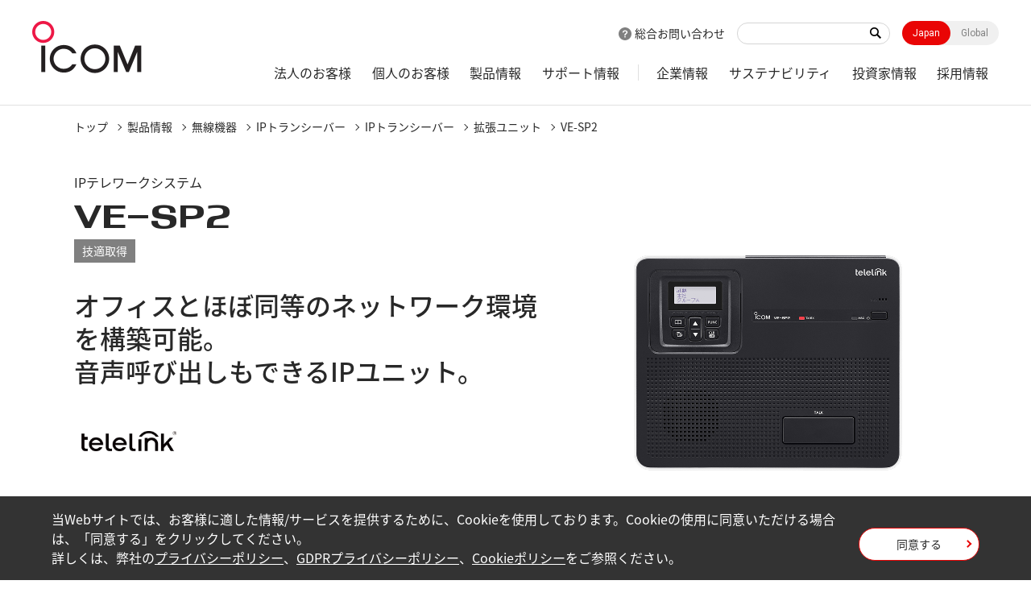

--- FILE ---
content_type: text/html; charset=UTF-8
request_url: https://www.icom.co.jp/lineup/products/VE-SP2/
body_size: 62805
content:
<!doctype html>
<html lang="ja">
  <head>
    <meta charset="utf-8">
    <title>VE-SP2 | 製品情報 | アイコム</title>
    <meta name="viewport" content="width=device-width,minimum-scale=1,initial-scale=0">
    <meta http-equiv="X-UA-Compatible" content="IE=edge">
    <meta name="google-site-verification" content="8ZLlJLrb0SXXhsaAMKqKmoLWqNOEzUupYoxTOcx3HOY" />
    <meta name="keywords" content="アイコム,アイコム株式会社,ICOM,和歌山アイコム,無線,無線機,業務用無線,アマチュア無線,無線LAN,IP電話,通信機,トランシーバー,ワイヤレス,ネットワーク,受信機,レシーバー,特定小電力トランシーバー,D-STAR,デジタル,MCA,システム,ハム,グローバル企業">
<meta name="description" content="簡単にオフィスとほぼ同等のネットワーク環境を構築できるIPユニット。音声呼び出し、当社IPトランシーバー、トランシーバーアプリとの通話にも対応しています。">
<meta property="og:type" content="article">
<meta property="og:url" content="https://www.icom.co.jp/lineup/products/VE-SP2/">
<meta property="og:image" content="https://www.icom.co.jp/media/images/common/ogp_jp.jpg">
<meta property="og:description" content="簡単にオフィスとほぼ同等のネットワーク環境を構築できるIPユニット。音声呼び出し、当社IPトランシーバー、トランシーバーアプリとの通話にも対応しています。">
<meta property="og:site_name" content="アイコム株式会社"/>
<meta property="og:title" content="VE-SP2 | 製品情報 | アイコム"/>
    <link rel="shortcut icon" type="image/x-icon" href="/media/images/favicon/favicon.ico" />
    <link rel="stylesheet" href="/css/common.css?202601180530">
<link rel="stylesheet" href="/css/lower.css?202601180530">
    <link rel="stylesheet" href="/css/module.css">
    <link rel="stylesheet" href="/css/product_detail.css">
    <link rel="stylesheet" href="/css/font-awesome.css">
    <script src="/js/jquery.js"></script>
    <script src="/js/jquery.cookie.js"></script>
    <script src="https://cdnjs.cloudflare.com/ajax/libs/Chart.js/2.8.0/Chart.js"></script>
    <script src="/js/chartjs-plugin-datalabels.js"></script>
<script type="application/ld+json">
[{
"@context": "https://schema.org/",
"@type": "Product",
"sku": "VE-SP2-6806",
"image": [
"/uploads/lineup/products/20220329145932_87639.png",
"/uploads/lineup/products/20220329145935_09778.png"
],
"name": "VE-SP2", 
"description": "オフィスとほぼ同等のネットワーク環境を構築可能。音声呼び出しもできるIPユニット。",
"brand": {
"@type": "Brand",
"name": "アイコム"
},
"offers": {
"@type": "Offer",
"url": "https://www.icom.co.jp/lineup/products/VE-SP2/",
"itemCondition": "https://schema.org/NewCondition",
"availability": "https://schema.org/InStock",
}
}
,{
"@context": "https://schema.org",
"@type": "BreadcrumbList",
"itemListElement": [{
"@type": "ListItem",
"position": "1",
"name": "トップ",
"item": "https://www.icom.co.jp/"
},{
"@type": "ListItem",
"position": "2",
"name": "製品情報",
"item": "https://www.icom.co.jp/lineup/"
},{
"@type": "ListItem",
"position": "3",
"name": "無線機器",
"item": "https://www.icom.co.jp/lineup/?open=1"
},{
"@type": "ListItem",
"position": "4",
"name": "IPトランシーバー",
"item": "https://www.icom.co.jp/lineup/result/?type=1&business=3&class=1&genre=2"
},{
"@type": "ListItem",
"position": "5",
"name": "IPトランシーバー",
"item": "https://www.icom.co.jp/lineup/result/?type=1&business=3&class=1&genre=2&category=2"
},{
"@type": "ListItem",
"position": "6",
"name": "拡張ユニット",
"item": "https://www.icom.co.jp/lineup/result/?type=1&business=3&class=1&genre=2&category=2&subcategory=9"
},{
"@type": "ListItem",
"position": "7",
"name": "VE-SP2",
"item": "https://www.icom.co.jp/lineup/products/VE-SP2/"
}]
}
]
</script>

<link rel="canonical" href="https://www.icom.co.jp/lineup/products/VE-SP2/">

    <script>
    if($.cookie('gdpr')=='agree') {
      (function(w,d,s,l,i){w[l]=w[l]||[];w[l].push({'gtm.start':
      new Date().getTime(),event:'gtm.js'});var f=d.getElementsByTagName(s)[0], j=d.createElement(s),dl=l!='dataLayer'?'&l='+l:'';j.async=true;j.src=
      'https://www.googletagmanager.com/gtm.js?id='+i+dl;f.parentNode.insertBefore(j,f);
      })(window,document,'script','dataLayer','GTM-TV2FM66');
    }
    </script>
  </head>
  <body id="product" class="detail"  data-post="6806">
<div id="wpapper">
<header id="header">
  <div class="wrap" role="banner">
    <div id="sitelogo">
      <a href="/"><img src="/media/images/common/logo.png" width="137" height="65" alt="ICOM"></a>
    </div><!-- /#sitelogo -->
    <div id="navi_block">
      <div id="navi_top">
        <div class="contact"><a href="/contact/">総合お問い合わせ</a></div>
        <div class="keyword"><form id="ss-form1"action="/search/" method="get" accept-charset="UTF-8"><input type="text" id="ss-query1" name="query"autocomplete="off" aria-autocomplete="none"><input type="submit" value="" onclick="document.charset='UTF-8';"></form></div>
        <div class="local"><a href="" class="on">Japan</a><a href="https://www.icomjapan.com/">Global</a></div>
        <div id="menu" class="_menuTrigger">
          <span></span>
          <span></span>
          <span></span>
        </div>
      </div><!-- /#navi_top -->
      <div id="global_navi" role="navigation">
        <div class="navi_wrap">
          <div class="keyword">
<form id="ss-form1"action="/search/" method="get" accept-charset="UTF-8"><input type="text" id="ss-query1" name="query"autocomplete="off" aria-autocomplete="none"><input type="submit" value="キーワード検索" onclick="document.charset='UTF-8';"></form></div>
          <div class="navi_in">
            <ul itemscope itemtype="http://www.schema.org/SiteNavigationElement">
              <li itemprop="name"><a itemprop="url" href="/business/">法人のお客様</a>
                <div class="local_navi">
                  <div class="wrap">
                    <dl>
                      <dt><a href="/business/">法人のお客様トップ</a></dt>
                      <dd>
                        <div class="low_navi">
                          <ul>
                            <li><a href="/business/solution/">業種から選ぶ</a></li>
                            <li><a href="/business/search/">機能から選ぶ</a></li>
                            <li><a href="/business/case_studies/">導入事例</a></li>
                            <li><a href="/business/#a03">法人のお客様向け製品ラインアップ</a></li>
                            <li><a href="/business/oem/">OEM個別開発</a></li>
                          </ul>
                        </div><!-- /.low_navi -->
                      </dd>
                    </dl>
                  </div><!-- /.wrap -->
                </div><!-- /.local_navi --></li>
              <li itemprop="name"><a itemprop="url" href="/personal/">個人のお客様</a>
                <div class="local_navi">
                  <div class="wrap">
                    <dl>
                      <dt><a href="/personal/">個人のお客様トップ</a></dt>
                      <dd>
                        <div class="low_navi">
                          <ul>
                            <li><a href="/personal/amateur/">アマチュア無線機</a></li>
                            <li><a href="/personal/license_free/">ライセンスフリートランシーバー</a></li>
                            <li><a href="/personal/receiver/">受信機</a></li>
                            <li><a href="/personal/marine/">海上通信機器</a></li>
                            <!--<li><a href="/personal/beacon/">週刊BEACON</a></li>-->
                          </ul>
                        </div><!-- /.low_navi -->
                      </dd>
                    </dl>
                  </div><!-- /.wrap -->
                </div><!-- /.local_navi --></li>
              <li itemprop="name"><a itemprop="url" href="/lineup/">製品情報</a>
                <div class="local_navi">
                  <div class="wrap">
                    <dl>
                      <dt><a href="/lineup/">製品情報トップ</a></dt>
                      <dd>
                        <div class="col2">
                          <dl>
                            <dt><a href="/lineup/?open=tab1">無線機器</a></dt>
                            <dd>
                              <div class="low_navi">
                                <ul>
                                  <li><a href="/lineup/result/?type=1&class=1&genre=15">アマチュア無線</a></li>
                                  <li><a href="/lineup/result/?type=1&class=1&genre=9">受信機</a></li>
                                  <li><a href="/lineup/result/?type=1&class=1&genre=5&category=11">特定小電力トランシーバー</a></li>
                                  <li><a href="/lineup/result/?type=1&class=1&genre=5&category=12">デジタル小電力コミュニティ無線</a></li>
                                  <li><a href="/lineup/result/?type=1&class=1&genre=5&category=28">Withcall Biz</a></li>
                                  <li><a href="/lineup/result/?type=1&business=2&class=1&genre=3">デジタル簡易無線 登録局（DPR)</a></li>
                                  <li><a href="/lineup/result/?type=1&class=1&genre=3">デジタル簡易無線機</a></li>
                                  <li><a href="/lineup/result/?type=1&class=1&genre=1">衛星通信トランシーバー</a></li>
                                  <li><a href="/lineup/result/?type=1&class=1&genre=2">IPトランシーバー</a></li>                                  
                                  <li><a href="/lineup/result/?type=1&class=1&genre=4">各種業務用無線機</a></li>
                                  <li><a href="/lineup/result/?type=1&class=1&genre=6">海上通信機器</a></li>
                                  <li><a href="/lineup/result/?type=1&class=1&genre=8">航空無線機</a></li>
                                  <!--<li><a href="/lineup/result/?type=1&class=1&genre=">オプション</a></li>-->
                                </ul>
                              </div><!-- /.low_navi -->
                            </dd>
                          </dl>
                          <dl>
                            <dt><a href="/lineup/?open=tab2">ネットワーク機器</a></dt>
                            <dd>
                              <div class="low_navi">
                                <ul>
                                  <li><a href="/lineup/result/?type=1&class=2&genre=10">無線LANアクセスポイント</a></li>
                                  <li><a href="/lineup/result/?type=1&amp;class=2&amp;genre=17">5GHz帯無線アクセスシステム</a></li>
                                  <li><a href="/lineup/result/?type=1&class=2&genre=11">無線LAN ユニット</a></li>
                                  <li><a href="/lineup/result/?type=1&class=2&genre=12">無線LANブリッジ</a></li>
                                  <li><a href="/lineup/result/?type=1&class=2&genre=13">IP電話システム用機器</a></li>
                                  <li><a href="/lineup/result/?type=1&class=2&genre=14">IoT機器</a></li>
                                  <li><a href="/lineup/result/?type=1&class=2&genre=18">ワイヤレスIPカメラ</a></li>
                                  <li><a href="/lineup/result/?type=1&business=3&class=2&genre=19">PoEハブ</a></li>
                                </ul>
                              </div><!-- /.low_navi -->
                            </dd>
                          </dl>
                          <dl>
                            <dt><a href="/lineup/?open=tab3">オプション</a></dt>
                            <dd>
                              <div class="low_navi">
                                <ul>
                                  <li><a href="/lineup/result/?type=2&class=1">マイクロホン</a></li>
                                  <li><a href="/lineup/result/?type=2&class=2">イヤホン・スピーカー</a></li>
                                  <li><a href="/lineup/result/?type=2&class=3">ヘッドセット</a></li>
                                  <li><a href="/lineup/result/?type=2&class=4">PTT/VOXケーブル</a></li>
                                  <li><a href="/lineup/result/?type=2&class=5">外部スピーカー</a></li>
                                  <li><a href="/lineup/result/?type=2&class=6">バッテリー</a></li>
                                  <li><a href="/lineup/result/?type=2&class=7">充電器</a></li>
                                  <li><a href="/lineup/result/?type=2&class=8">ACアダプター</a></li>
                                  <li><a href="/lineup/result/?type=2&class=9">電源</a></li>
                                  <li><a href="/lineup/result/?type=2&class=10">電源ケーブル</a></li>

                                  <li><a href="/lineup/result/?type=2&class=12">マウントブラケット</a></li>



                                  <li><a href="/lineup/result/?type=2&class=16">キャリングケース</a></li>
                                  <li><a href="/lineup/result/?type=2&class=17">アンテナ</a></li>
                                  <li><a href="/lineup/result/?type=2&class=18">アンテナチューナー</a></li>
                                  <li><a href="/lineup/result/?type=2&class=20">ソフトウェア</a></li>
                                  <li><a href="/lineup/result/?type=2&class=22">リニアアンプ</a></li>
                                </ul>
                              </div><!-- /.low_navi -->
                            </dd>
                          </dl>
                        </div><!-- /.col2 -->
                      </dd>
                    </dl>
                  </div><!-- /.wrap -->
                </div><!-- /.local_navi -->
              </li>
              <li itemprop="name"><a itemprop="url" href="/support/">サポート情報</a>
                <div class="local_navi">
                  <div class="wrap">
                    <dl>
                      <dt><a href="/support/">サポート情報トップ</a></dt>
                      <dd>
                        <div class="col2">
                             <dl class="accordion">
                                <dt><a href="/support/business/">法人向け</a><span class="acoBtn"></span></dt>
                                <dd>
                                  <div class="low_navi">
                                    <ul>
                                      <li><a href="/support/business/catalog/">製品カタログ</a></li>
                                      <li><a href="/support/business/manual/">取扱説明書</a></li>
                                      <li><a href="/support/business/faq/">よくあるご質問</a></li>
                                      <li><a href="/support/business/user_entry/">ユーザー登録</a></li>
                                      <li><a href="/support/business/repair/">修理について</a></li>
                                      <!--  <li><a href="/support/business/dealer/">営業所・販売店</a></li> -->
                                      <li><a href="/support/business/firmware_driver/">ダウンロード<span>（ファームウエア・ドライバなど）</span></a></li>
                                      <!--<li><a href="/support/business/regist/">保守登録（延長保守）</a></li>-->
                                      <li><a href="/support/business/os/">Windows対応表</a></li>
                                      <li><a href="/support/business/contact/">お問い合わせ</a></li>
                                    </ul>
                                  </div><!-- /.low_navi -->
                                </dd>
                              </dl>
                              <dl class="accordion">
                                <dt><a href="/support/personal/">個人向け</a><span class="acoBtn"></span></dt>
                                <dd>
                                  <div class="low_navi">
                                    <ul>
                                      <li><a href="/support/personal/catalog/">製品カタログ</a></li>
                                      <li><a href="/support/personal/manual/">取扱説明書</a></li>
                                      <li><a href="/support/personal/faq/">よくあるご質問</a></li>
                                      <li><a href="/support/personal/user_entry/">ユーザー登録</a></li>
                                      <li><a href="/support/personal/repair/">修理について</a></li>
                                      <!-- <li><a href="/support/personal/dealer/">販売店</a></li> -->
                                      <li><a href="/support/personal/firmware_driver/">ダウンロード<span>（ファームウエア・ドライバなど）</span></a></li>
                                      <li><a href="/support/personal/giteki/">工事設計書の作成および認定番号について</a></li>
                                      <li><a href="/support/personal/os/">Windows対応表</a></li>
                                      <li><a href="/support/personal/contact/">お問い合わせ</a></li>
                                    </ul>
                                  </div><!-- /.low_navi -->
                                </dd>
                              </dl>

                        </div><!-- /.col2 -->
                      </dd>
                    </dl>
                  </div><!-- /.wrap -->
                </div><!-- /.local_navi -->
              </li>
              <li itemprop="name"><a itemprop="url" href="/corporate/">企業情報</a>
                <div class="local_navi">
                  <div class="wrap">
                    <dl>
                      <dt><a href="/corporate/">企業情報トップ</a></dt>
                      <dd>
                        <div class="low_navi">
                          <ul>
                            <li><a href="/corporate/greeting/">ご挨拶</a></li>
                            <li><a href="/corporate/brandmessage/">ブランドメッセージ</a></li>
                            <li><a href="/corporate/overview/">会社概要</a></li>
                            <li><a href="/corporate/history/">アイコムの歩み</a></li>
                            <li><a href="/corporate/effort/">アイコムの取り組み</a></li>
                            <li><a href="/corporate/domestic/">国内拠点</a></li>
                            <li><a href="/corporate/overseas/">海外拠点</a></li>
                          </ul>
                        </div>
                      </dd>
                    </dl>
                  </div>
                </div><!-- /.local_navi -->
              </li>


              <li itemprop="name"><a itemprop="url" href="/sustainability/">サステナビリティ</a>
                <div class="local_navi">
                  <div class="wrap">
                    <dl>
                      <dt><a href="/sustainability/">サステナビリティトップ</a></dt>
                      <dd>
                        <div class="low_navi">
                          <ul>
                            <li><a href="/sustainability/our_sustainability/">アイコムのサステナビリティ</a></li>
                            <li><a href="/sustainability/stakeholder/">ステークホルダーエンゲージメント</a></li>
                            <li><a href="/sustainability/materiality/">マテリアリティと実績</a></li>
                            <li><a href="/sustainability/environment/">環境（E）</a></li>
                            <li><a href="/sustainability/society/">社会（S）</a></li>
                            <li><a href="/sustainability/governance/">ガバナンス（G）</a></li>
                          </ul>
                        </div><!-- /.low_navi -->
                      </dd>
                    </dl>

                    <dl>
                      <dt><a href="/sustainability/topics/">アイコムの取り組み</a></dt>
                      <dd>
                        <div class="low_navi">
                          <ul>
                            <li><a href="/sustainability/topics/?post_display=1">コミュニケーション</a></li>
                            <li><a href="/sustainability/topics/?post_display=2">安心・安全</a></li>
                            <li><a href="/sustainability/topics/?post_display=3">次世代育成</a></li>
                          </ul>
                        </div><!-- /.low_navi -->
                      </dd>
                    </dl>
                  </div><!-- /.wrap -->
                </div><!-- /.local_navi --></li>


              <li itemprop="name"><a itemprop="url" href="/ir/">投資家情報</a>
                                    <div class="local_navi">
                  <div class="wrap">
                    <dl>
                      <dt><a href="/ir/">投資家情報トップ</a></dt>
                      <dd>
                        <div class="col2">
                          <dl>
                            <dt>企業情報</dt>
                            <dd>
                              <div class="low_navi">
                                <ul>
                                  <li><a href="/ir/business_info/">事業紹介</a></li>
                                  <li><a href="/ir/corporate_governance/">コーポレートガバナンス</a></li>
                                  <li><a href="/ir/results_transition/">業績推移</a></li>
                                  <li><a href="/ir/press/">IRプレスリリース</a></li>
                                  <li><a href="/ir/meeting/">株主総会招集通知等</a></li>
                                </ul>
                              </div>
                            </dd>
                          </dl>
                          <dl>
                            <dt>財務情報</dt>
                            <dd>
                              <div class="low_navi">
                                <ul>
                                  <li><a href="/ir/financial_result/">決算短信</a></li>
                                  <li><a href="/ir/negotiable/">有価証券報告書・四半期報告書</a></li>
                                  <li><a href="/ir/anuual_report/">アニュアルレポート</a></li>
                                  <li><a href="/ir/business_report/">年次報告書・中間報告書</a></li>
                                  <li><a href="/ir/subsidiary/">子会社決算公告</a></li>
                                </ul>
                              </div>
                            </dd>
                          </dl>
                          <dl>
                            <dt>株式情報</dt>
                            <dd>
                              <div class="low_navi">
                                <ul>
                                  <li><a href="/ir/dividend/">配当方針・配当金推移</a></li>
                                  <li><a href="/ir/stock_prices_info/">株価情報</a></li>
                                  <li><a href="/ir/stock_matter/">株式の状況</a></li>
                                  <li><a href="/ir/stockholder_hospitality/">株主優待制度</a></li>
                                  <li><a href="/ir/paperwork/">株式事務のご案内</a></li>
                                </ul>
                              </div>
                            </dd>
                          </dl>
                          <dl>
                            <dt></dt>
                            <dd>
                              <div class="low_navi">
                                <ul>
                                  <li><a href="/ir/calendar/">IRカレンダー</a></li>
                                  <li><a href="/ir/public_notice/">電子公告</a></li>
                                </ul>
                              </div>
                            </dd>
                          </dl>
                        </div>
   
<div class="low_navi">
<ul>
<li><a href="/ir/business_info/">企業情報</a></li>
<li><a href="/ir/financial_result/">財務情報</a></li>
<li><a href="/ir/dividend/">株式情報</a></li>
<li><a href="/ir/calendar/">IRカレンダー</a></li>
<li><a href="/ir/public_notice/">電子公告</a></li>
</ul>
</div>
                      </dd>
                    </dl>
                  </div>
                </div> <!-- /.local_navi -->
              </li>
              <li itemprop="name"><a itemprop="url" href="/job/">採用情報</a>
                <div class="local_navi">
                  <div class="wrap">
                    <dl>
                      <dt><a href="/job/">採用情報トップ</a></dt>
                      <dd>
                        <div class="low_navi">
                          <ul>
                            <li><a href="/job/recruit/">新卒採用</a></li>
                            <li><a href="/job/career/">キャリア採用</a></li>
                          </ul>
                        </div>
                      </dd>
                    </dl>
                  </div>
                </div><!-- /.local_navi -->
              </li>
            </ul>
            <div class="contact"><a href="/contact/">総合お問い合わせ</a></div>
          </div><!-- /.navi_in -->
        </div><!-- /.navi_wrap -->
      </div><!-- /#navi_top -->
    </div><!-- /#navi_block -->
  </div><!-- /.wrap -->
</header>
<div id="breadcrumb" class="wrap">
<ol>
<li><a href="https://www.icom.co.jp/">トップ</a></li>
<li><a href="/lineup/">製品情報</a></li>
<li><a href="/lineup/?open=1">無線機器</a></li>
<li><a href="/lineup/result/?type=1&business=3&class=1&genre=2">IPトランシーバー</a></li>
<li><a href="/lineup/result/?type=1&business=3&class=1&genre=2&category=2">IPトランシーバー</a></li>
<li><a href="/lineup/result/?type=1&business=3&class=1&genre=2&category=2&subcategory=9">拡張ユニット</a></li>
<li><a href="/lineup/products/VE-SP2/">VE-SP2</a></li>
</ol>

</div>
<div id="main_area" role="main">
	<main>
<link rel="stylesheet" href="/css/product_detail.css">
<div id="main_content">
  <div class="main_width">
    <div id="product_detail">
<div id="product_info" class="left">
<div class="product_title">
<p class="read">IPテレワークシステム</p>
<h1>VE-SP2</h1>
<ul class="icon">
<li>技適取得</li>
</ul>
<h2 class="catch_copy">オフィスとほぼ同等のネットワーク環境を構築可能。<br />
音声呼び出しもできるIPユニット。</h2>
</div>
<div class="product_standard_mark">
<ul>
<li><img src="/media/images/product/icon/icon_telelink.png" width="103" height="16" alt=""></li>
</ul>
</div>
</div><!-- product_info -->
<div id="product_slide" class="right">
<div id="main_slide">
<div class="view_main slickSliderFor">
<div class="item">
<figure><img src="/uploads/lineup/products/20220329145932_87639.png" width="532" height="532" alt=""></figure>
<a href="/uploads/lineup/products/20220329145940_06721.png" class="fancy">拡大画像</a>
</div>
<div class="item">
<figure><img src="/uploads/lineup/products/20220329145935_09778.png" width="532" height="532" alt=""></figure>
<a href="/uploads/lineup/products/20220329145944_67728.png" class="fancy">拡大画像</a>
</div>
</div>
</div><!-- /#main_slide -->
<div class="view_list">
<div class="slickSliderNav">
<div class="thumb"><figure><img src="/uploads/lineup/products/20220329145932_87639.png" width="80" height="80" alt=""></figure></div>
<div class="thumb"><figure><img src="/uploads/lineup/products/20220329145935_09778.png" width="80" height="80" alt=""></figure></div>
</div>
</div>
</div><!-- /#product_slide -->
<div id="product_model" class="left">
<div class="model_set">
<dl>
</dl>
</div><!-- /.model_set -->
</div>
</div><!-- /#product_detail -->

  </div><!-- /.main_width -->
</div><!-- /#main_content -->

<div id="detail_content">
  <div class="tab_change">
    <div id="tab_clone"></div>
<div class="tab_block">
  <ul class="_jsTab link">
    <li class="active" data-tab="tab01"><a href="?open=1#detail_content">特長</a></li><li data-tab="tab02"><a href="?open=2#detail_content">仕様</a></li><li data-tab="tab03"><a href="?open=3#detail_content">オプション</a></li><li data-tab="tab04"><a href="?open=4#detail_content">サポート・ダウンロード</a></li>  </ul>
  <div class="JsSpTrriger"><span>Open</span></div>
</div><!-- /.tab_block --><div id="tab_area" class="tab_contents"><div id="tab01" class="product_features active">
              <div class="main_width">
                <div class="mod_area"><h3 class="headline3 title">
LTE回線でセキュアなデータ・音声通信を実現</h3>
<div class="mod_cont">
<p>本製品は、携帯通信キャリア（au）のLTE回線を利用し、どこでも簡単にパソコンやタブレットを使ったセキュアな閉域網通信を実現する無線通信機器です。ネットワーク通信のほか、音声による呼び出し（個別/グループ/全体）にも対応しています。</p></div><!-- /.mod_cont -->
<h3 class="headline3 title">
オフィス同様のネットワーク環境をどこでも、すぐに構築可能</h3>
<div class="mod_cont">
<p>VE-SP2をアクセスポイントとして使用することで、接続先のオフィスと同様のネットワーク環境を構築することができます。</p></div><!-- /.mod_cont -->
<h3 class="headline3 title">
当社IPトランシーバーとの通話が可能</h3>
<div class="mod_cont">
<p>当社製のIPトランシーバー(IP502Hなど) やトランシーバーアプリ(IP500APPなど)、モバイルIPフォン(IP200Hなど)とのトランシーバー機能による通話が可能です。</p></div><!-- /.mod_cont -->
<h3 class="headline3 title">
フロントコントロールパネル</h3>
<div class="mod_cont">
<p>製品の上面部にディスプレイ、スイッチを集約。操作性がよいインターフェースです。</p></div><!-- /.mod_cont -->
<h3 class="headline3 title">
非常時には乾電池でも運用可能</h3>
<div class="mod_cont">
<p>停電などのときも、ACアダプターの代わりに単3形アルカリ乾電池8本を使うことで、応急的に通信できます。</p></div><!-- /.mod_cont -->
<h3 class="headline3 title">
緊急速報機能</h3>
<div class="mod_cont">
<p>気象庁が配信する緊急地震速報や津波速報、国や地方公共団体が配信する災害情報・避難情報を、警告音と画面表示で通知することができます。</p></div><!-- /.mod_cont -->
<h3 class="headline3 title">
その他の機能</h3>
<div class="mod_cont">
<ul class="disc">
	<li>ロック機能</li>
	<li>メッセージ機能（送信・受信）</li>
	<li>ポケットビープ&reg;機能</li>
	<li>Pベル機能</li>
	<li>ワンタッチPTT機能</li>
	<li>緊急呼び出し機能</li>
	<li>Lone Worker機能</li>
	<li>外部マイク・スピーカー接続</li>
	<li>LTE通信量警告機能 など</li>
</ul></div><!-- /.mod_cont -->
<h3 class="headline3 title">
関連機器</h3>
<div class="option mb6">
<div class="cont_set">
<div class="option_wrap">
<div class="option_set">
<a href="/lineup/products/IP502H/">
<div class="set_in">
<div class="img_wrap">
<img src="/uploads/lineup/products/IP502H/20210107095956.png" width="250" height="218" alt="IP502H">
<span class="discon_badge">生産終了品</span>
</div><!-- /.img_wrap -->
<div class="txt">
<h3>IP502H</h3>
<p>IPトランシーバー</p>
</div><!-- /.txt -->
</div><!-- /.set_in -->
</a>
</div>
<div class="option_set">
<a href="/lineup/products/IP500APP/">
<div class="set_in">
<div class="img_wrap">
<img src="/uploads/lineup/products/IP500APP/20230202134323.png" width="250" height="218" alt="IP500APP">
</div><!-- /.img_wrap -->
<div class="txt">
<h3>IP500APP</h3>
<p>IPトランシーバーアプリケーション</p>
</div><!-- /.txt -->
</div><!-- /.set_in -->
</a>
</div>
<div class="option_set">
<a href="/lineup/products/IP200H/">
<div class="set_in">
<div class="img_wrap">
<img src="/uploads/lineup/products/IP200H/20250904153944.png" width="250" height="218" alt="IP200H">
</div><!-- /.img_wrap -->
<div class="txt">
<h3>IP200H</h3>
<p>無線モバイルIPフォン</p>
</div><!-- /.txt -->
</div><!-- /.set_in -->
</a>
</div>
<div class="option_set">
<a href="/lineup/products/VE-PG4/">
<div class="set_in">
<div class="img_wrap">
<img src="/uploads/product/body/VE-PG4/20200108145728.png" width="250" height="218" alt="VE-PG4">
</div><!-- /.img_wrap -->
<div class="txt">
<h3>VE-PG4</h3>
<p>RoIPゲートウェイ</p>
</div><!-- /.txt -->
</div><!-- /.set_in -->
</a>
</div>
</div>
</div>

</div></div><!-- /.mod_area -->
              </div><!-- /.main_width -->
            </div><!-- /.product_features --><div id="tab02" class="spec">
       <div class="main_width">
              <div class="mod_area"><h2 class="headline2 title">
一般仕様</h2>
<div class="mod_cont"><div class="table_wrap border"><table>
	<tbody>
		<tr>
			<th>電源</th>
			<td>ACアダプター（AC100V&plusmn;10% 50/60Hz 最大25W）<br />
			単3形アルカリ乾電池8本</td>
		</tr>
		<tr>
			<th>動作環境</th>
			<td>0～+40 ℃（ACアダプター運用時） 5～95% RH（ただし、結露なきこと）<br />
			※アルカリ乾電池使用時の温度は、－10～＋60 ℃</td>
		</tr>
		<tr>
			<th>外形寸法</th>
			<td>約216.8（W）&times;173.3（D）&times;52.8（H）mm（突起物を除く）</td>
		</tr>
		<tr>
			<th>重量</th>
			<td>約700g（付属品除く）</td>
		</tr>
		<tr>
			<th>低周波出力</th>
			<td>1.1W以上（内蔵スピーカー8&Omega;負荷、10%歪時）、 1.5W以上（外部スピーカー4&Omega;負荷、10%歪時）</td>
		</tr>
	</tbody>
</table></div></div><!-- /.mod_cont --><h2 class="headline2 title">
インターフェース</h2>
<div class="mod_cont"><div class="table_wrap border"><table>
	<tbody>
		<tr>
			<th>有線LANインターフェース</th>
			<td>RJ-45型コネクター（MDI/MDI-X 自動判別） &times; 1<br />
			（10BASE-T/100BASE-TX/1000BASE-T対応）</td>
		</tr>
		<tr>
			<th>無線インターフェース</th>
			<td>FDD-LTE （4G）　対応バンド＝au 4G LTE:B18（800MHz）</td>
		</tr>
		<tr>
			<th>無線LANインターフェース</th>
			<td>IEEE802.11b/11g/11a/11n（2.4/5GHz）</td>
		</tr>
		<tr>
			<th>外部スピーカー端子</th>
			<td>&phi;3.5mm/モノラル</td>
		</tr>
		<tr>
			<th>外部マイク端子</th>
			<td>&phi;3.5mm/モノラル</td>
		</tr>
		<tr>
			<th>ユーザーインターフェース</th>
			<td>ディスプレイ、ランプ（TX/RX、MSG）<br />
			ボタン（電源、TALK、アドレス帳、FUNC、履歴、CLR、△・▽）</td>
		</tr>
	</tbody>
</table></div></div><!-- /.mod_cont --><h2 class="headline2 title">
付属品</h2>
<div class="mod_cont">
<ul class="disc">
	<li>ACアダプター （ケーブル長 約1.5ｍ）</li>
	<li>SM-1 拡張マイク</li>
</ul></div><!-- /.mod_cont -->
<h2 class="headline2 title">
関連資料</h2>
  <div class="mod_cont mbnone">
    <div class="gallery img3 sp_break img_border">
      <div class="gallery_set">
<div class="sp_none">
<a class="fancy" data-fancybox-group="gallery51" href="/uploads/lineup/products/VE-SP2/20221110154327.jpg">
<img src="/uploads/lineup/products/VE-SP2/20221110154327.jpg" width="1500" height="1500" alt="">
<p class="caption" style="text-align:center">背面</p>
</a>
</div>
<div  class="pc_none">
<a class="fancy" href="/uploads/lineup/products/VE-SP2/20221110154331.jpg" data-fancybox-group="gallery51sp">
<img src="/uploads/lineup/products/VE-SP2/20221110154331.jpg" width="1500" height="1500" alt="">
<p class="caption" style="text-align:center">背面</p>
</a>
</div>
</div><!-- /.gallery_set -->
<div class="gallery_set">
<div class="sp_none">
<a class="fancy" data-fancybox-group="gallery51" href="/uploads/lineup/products/VE-SP2/20221110154318.jpg">
<img src="/uploads/lineup/products/VE-SP2/20221110154318.jpg" width="1500" height="1500" alt="">
<p class="caption" style="text-align:center">上面部</p>
</a>
</div>
<div  class="pc_none">
<a class="fancy" href="/uploads/lineup/products/VE-SP2/20221110154322.jpg" data-fancybox-group="gallery51sp">
<img src="/uploads/lineup/products/VE-SP2/20221110154322.jpg" width="1500" height="1500" alt="">
<p class="caption" style="text-align:center">上面部</p>
</a>
</div>
</div><!-- /.gallery_set -->
<div class="gallery_set">
<div class="sp_none">
<a class="fancy" data-fancybox-group="gallery51" href="/uploads/lineup/products/VE-SP2/20221110154311.jpg">
<img src="/uploads/lineup/products/VE-SP2/20221110154311.jpg" width="1500" height="1500" alt="">
<p class="caption" style="text-align:center">底面</p>
</a>
</div>
<div  class="pc_none">
<a class="fancy" href="/uploads/lineup/products/VE-SP2/20221110154258.jpg" data-fancybox-group="gallery51sp">
<img src="/uploads/lineup/products/VE-SP2/20221110154258.jpg" width="1500" height="1500" alt="">
<p class="caption" style="text-align:center">底面</p>
</a>
</div>
</div><!-- /.gallery_set -->
    </div><!-- /.gallery -->
  </div><!-- /.mod_cont -->
</div><!-- /.mod_area -->
             </div><!-- /.main_width -->
        </div><!-- /.spec --><div id="tab03" class="option">
              <div class="main_width"><div class="cont_set">
<h2 class="headline3">外部スピーカー</h2>
<div class="option_wrap">
<div class="option_set">
<a href="#" class="_JsModalTrigger" data-id="434" data-pid="736">
<div class="set_in">
<div class="img_wrap">
<img src="/uploads/product/option/SP-30/20191220170639.png" width="250" height="218" alt="">
</div><!-- /.img_wrap -->
<div class="txt">
<h3>SP-30</h3>
<p>外部スピーカー</p>
</div><!-- /.txt -->
</div><!-- /.set_in -->
</a>
</div>
<div class="option_set">
<a href="#" class="_JsModalTrigger" data-id="432" data-pid="736">
<div class="set_in">
<div class="img_wrap">
<img src="/uploads/product/option/SP-35/20200110141515.png" width="250" height="218" alt="">
</div><!-- /.img_wrap -->
<div class="txt">
<h3>SP-35</h3>
<p>外部スピーカー</p>
</div><!-- /.txt -->
</div><!-- /.set_in -->
</a>
</div>
</div>
</div>
</div><!-- /.main_width -->
            </div><!-- /.option --><div id="tab04" class="support">
              <div class="main_width"><div class="cont_set">
<h2 id="catalog" class="headline3">製品カタログ</h2>
<div class="mod_area">
<div class="mod_cont">
<div class="table_wrap">
<table>
<tr>
<th>カタログ名</th>
<th>ファイルサイズ</th>
</tr>
<tr>
<td><a href="/uploads/support/catalog/download/22_05_VE-SP2.pdf" target="_blank">VE-SP2</a></td>
<td>1.27MB</td>
</tr>
<tr>
<td><a href="/uploads/support/catalog/download/IP_phone.pdf" target="_blank">IP電話システム機器カタログ</a></td>
<td>5.44MB</td>
</tr>
</table>
</div><!-- /.table_wrap -->
</div><!-- /.mod_cont -->
</div><!-- /.mod_area -->
</div>
<div class="cont_set">
<h2 id="manual" class="headline3">取扱説明書</h2>
<div class="mod_area">
<div class="mod_cont">
<div class="table_wrap">
<table>
<tr>
<th>名称</th>
<th>製品名</th>
<th>補足説明</th>
</tr>
<tr>
<td><a href="/support/manual/6811/">取扱説明書</a></td>
<td>VE-SP2</td><td><p>Ver. 1.06</p></td>
</tr>
<tr>
<td><a href="/support/manual/6812/">ご使用になる前に</a></td>
<td>VE-SP2</td><td></td>
</tr>
</table>
</div><!-- /.table_wrap -->
</div><!-- /.mod_cont -->
</div><!-- /.mod_area -->
</div>
</div><!-- /.main_width -->
            </div><!-- /.support --></div><!-- /.tab_contents -->
  </div><!-- /.tab_change -->
</div><!-- /#detail_content -->
<div id="option_modal" class="modal inline">
  <div class="modal_wrap">
    <div class="modal_content">
      <div class="modal_area">
        <div class="modal_close"><span><img src="/media/images/common/modal_close.png" width="30" height="30" alt="">Close</span></div>
        <div class="modal_cont">
          <div class="modal_area">
            <div class="wrap">

            </div><!-- /.wrap -->
          </div><!-- /.modal_area -->
        </div>
      </div>
    </div><!-- .modal_content -->
  </div>
</div>
      <div id="rotation_modal" class="modal inline">
        <div class="modal_wrap">
          <div class="modal_content">
           <div class="modal_area">
             <div class="modal_close"><span><img src="/media/images/common/modal_close.png" width="30" height="30" alt="">Close</span></div>
             <div id="rotation_area">

               <div id="control">
                 <ul>
                   <li id='spritespin1' class='fa-2x'></li>
                   <li id='zi' class='fa-2x'></li>
                   <li id='zo' class='fa-2x'></li>
                   <li id='zr' class='fa-2x'></li>
                 </ul>
               </div><!-- /#control -->
               <div id="ss-canvas" class="spritespin"></div>
             </div><!-- /#rotation_area -->
           </div><!-- /.modal_area -->
          </div><!-- .modal_content -->
        </div>
      </div>

<div id="waterproof_modal" class="modal inline">
            <div class="modal_close"><img src="/media/images/common/modal_close.png" width="30" height="30" alt=""></div>
            <div class="modal_wrap">
              <div class="modal_content">
                <div class="modal_area">
                  <div id="waterproof_area">
                    <div class="modal_title">
                      <h2>防塵・防水保護等級（IP）について</h2>
                      <p>防塵・防水について、IEC（国際電気基準会議）やJIS（日本工業規格）で規格化された保護等級を２つの数字で示しています。たとえば「IP67」の場合、１つ目の「6」は固形異物（粉塵など）に対する保護等級を、２つ目の「7」は水の浸入に対する保護等級を表します。保護等級の表示を省略するときは「X」を記載しています。</p>
                      <img class="img_hidden" src="/media/images/product/ip_modal_img.jpg" alt="" width="594" height="87">
                      <img class="img_hidden_sp" src="/media/images/product/ip_modal_img_sp.jpg" alt="" width="571" height="137">
                    </div><!-- /.modal_title -->
                    <div class="waterproof_cont">
                      <div class="mod_cont">
                        <h3>防塵保護等級</h3>
                        <table>
                          <tr>
                            <th>IP6x<br><span>（耐塵形）</span></th>
                            <td>バッテリーパック、アンテナを正しく装着した状態で、試験用粉塵を1m<sup>3</sup>あたり2kgの割合で浮遊させた中に8時間放置したのちに取り出して、無線機の内部に粉塵の侵入がないことです。</td>
                          </tr>
                          <tr>
                            <th>IP5x<br><span>（防塵形）</span></th>
                            <td>試験用粉塵を1m<sup>3</sup>あたり2kgの割合で浮遊させた中に8時間放置したのちに取り出して、無線機として動作することです。</td>
                          </tr>
                        </table>

                      </div><!-- /.mod_cont -->
                      <div class="mod_cont">
                        <h3>防水保護等級</h3>
                        <table>
                          <tr>
                            <th>IPx8<br><span>（水中形）</span></th>
                            <td>IPX7を超える防水性能を備えること（具体的な性能は製品ごとに異なります）。</td>
                          </tr>
                          <tr>
                            <th>IPx7<br><span>（防浸形）</span></th>
                            <td>バッテリーパック、アンテナを正しく装着した状態で、水深1mの静水(常温の水道水)に静かに沈め、30分間放置したのちに取り出して、無線機として動作することです。</td>
                          </tr>
                          <tr>
                            <th>IPx6<br><span>（耐水形）</span></th>
                            <td>注水ノズル（内径12.5mm）をすべての方向に使用して、3mの距離から、1分間に1m<sup>2</sup>当たり約100リットルの水を3分間以上注入後、無線機として正常に動作することです。</td>
                          </tr>
                          <tr>
                            <th>IPx5<br><span>（防噴流形）</span></th>
                            <td>注水ノズル（内径6.3mm）をすべての方向に使用して、3mの距離から、1分間に1m<sup>2</sup>当たり約12.5リットルの水を3分間以上注入後、無線機として正常に動作することです。</td>
                          </tr>
                          <tr>
                            <th>IPx4<br><span>（防まつ形）</span></th>
                            <td>いかなる方向からの水の飛まつを受けても有害な影響がないこと。</td>
                          </tr>
                        </table>
                      </div><!-- /.mod_cont -->
                    </div><!-- /.waterproof_cont -->
                  </div><!-- /#waterproof_area -->
                </div><!-- /.modal_area -->
              </div><!-- .modal_content -->
            </div>
          </div><!-- /#waterproof_modal -->

<div class="loading">
  <img src="/media/images/common/loading.gif" width="80" height="80" alt="">
</div><!-- /.loading -->
<link rel="stylesheet" href="/css/slick-theme.css">
<link rel="stylesheet" href="/css/slick.css">
<script src="/js/slick.min.js"></script>
    <script src="/js/spritespin.js" ></script>
    <script src="/js/panzoom.js"></script>
<script>
  var offset,tabH;
  $(window).on("load resize",function() {
    offset = $('#detail_content').offset();
    tabH= $('.tab_block').outerHeight();
  });
  $(window).on("scroll",function() {
    if ($(window).scrollTop() > offset.top +100) {
      var tabClone = $('.tab_block').clone();
      if(!$('#tab_clone .tab_block').length){
        $('#tab_clone').html(tabClone);
      }
      $('.tab_block').addClass('fix');
    } else {
      $('#tab_clone').html('');
      $('.tab_block').removeClass('fix');
    }
  });
  $(function(){
           $('#product_info .waterproof').on('click',function(){
                $('#waterproof_modal').fadeIn();
              });
    $(document).on('click', '.tabChangeTrriger li',function(){
      var position = $('#detail_content').offset().top - 50;
      $("html, body").animate({scrollTop:position}, 500, "swing");
    });
    var flg = "close";
    $(document).on('click','.JsSpTrriger',function(){
      $('.tab_block').toggleClass('view');
      if(flg == "close"){
        $(this).find('span').text('Close');
        flg = "open";
      }else{
        $(this).find('span').text('Open');
        flg = "close";
      }
    });
    $("._JsModalTrigger").on("click", function(e) {
      $('.loading').addClass('view');
      $('body').addClass('modal_open');

      var setMode = 'option';
      var setID  = $(this).attr('data-id');
      var setPID  = $(this).attr('data-pid');
      var setData = { mode : setMode, post_id : setID, product_ids : setPID };
      $.ajax({
        type:    'POST',
        url:     '/api/combi.php',
        data:    setData,
        success: function(msg) {
          var setJson = $.parseJSON(msg);
          var setHtml = $(setJson.html);
          $('.modal').find('.modal_cont .wrap').html(setHtml);
        },
        complete: function() {
          setTimeout(function(){
            $('.loading').removeClass('view');
            $('#option_modal').fadeIn();
          },2000);
        }
      });
      return false;
    });
    $(".modal,.modal_close").click(function(){
      $('.modal').fadeOut();
      $('body').removeClass('modal_open');
    });
    $(".modal_wrap").on("click", function(e) {
      event.stopPropagation();
    });
    var item = $('.view_list .thumb ').length;
    if(item>1){
      $('.slickSliderNav').slick({
        slidesToShow: 3,
        slidesToScroll: 1,
        autoplaySpeed: 2000,
        centerMode:true,
        centerPadding:0,
        asNavFor:'.slickSliderFor',
        focusOnSelect: true,
      });
    }else{
      $('.view_list').hide();
    }
    $('.slickSliderFor').slick({
      slidesToShow: 1,
      slidesToScroll: 1,
      arrows:false,
      fade:true,
      asNavFor:'.slickSliderNav',
    });
  });

      function pxRatio(context) {
        var devicePixelRatio = window.devicePixelRatio || 1;
        var backingStoreRatio = context.webkitBackingStorePixelRatio ||
            context.mozBackingStorePixelRatio ||
            context.msBackingStorePixelRatio ||
            context.oBackingStorePixelRatio ||
            context.backingStorePixelRatio || 1;
        return devicePixelRatio / backingStoreRatio;
      }

</script>
</main>
</div><!-- /#main_area -->
<footer>
  <div id="footer" role="contentinfo">
    <!-- <div id="common_content_block">
<ul>
<li><a href="http://www.icomdirect.jp/" target="_blank"><figure><img src="/media/images/common/footer_content_icon01.png" width="80" height="85" alt="ICOM DIRECT（直販オンラインショップ）"></figure>ICOM DIRECT<br><span>（直販オンラインショップ）</span></a></li>
<li><a href="/corporate/showroom/"><figure><img src="/media/images/common/footer_content_icon02.png" width="80" height="85" alt="ショールーム"></figure>ショールーム</a></li>
<li><a href=""><figure><img src="/media/images/common/footer_content_icon03.png" width="81" height="85" alt="販売店情報"></figure>販売店情報</a></li>
</ul>
</div> /#common_content_block -->
    <div id="footer_top">
      <div class="wrap">
        <div id="footer_logo"><img src="/media/images/common/footer_logo.png" width="174" height="22" alt="アイコム株式会社"></div>
      </div>
      <div id="footer_top_right">
        <div id="footer_sns">
          <a href="https://twitter.com/Icom_Inc_Japan" target="_blank">
            <img src="/media/images/common/footer_sns_tw.png" width="32" height="32" alt="X">
          </a>
          <a href="https://www.facebook.com/Icom.Incorporated" target="_blank">
            <img src="/media/images/common/footer_sns_facebook.png" width="32" height="32" alt="Facebook">
          </a>
          <a href="https://www.instagram.com/icom_inc_japan/" target="_blank">
            <img src="/media/images/common/footer_sns_instagram.png" width="32" height="32" alt="Instagram">
          </a>
          <a href="https://www.youtube.com/channel/UC0TnguLa-ieAQs5ViyRiutA" target="_blank">
            <img src="/media/images/common/footer_sns_youtube.png" width="32" height="32" alt="YouTube">
          </a>
        </div>
        <a id="pagetop"></a>
      </div>
    </div><!-- /#footer_top -->
    <div class="wrap">
      <div id="footer_navi">
        <div class="footer_navi_block">
          <div class="footer_navi_list">
           <dl>
             <dt><a href="/business/">法人のお客様</a></dt>
             <dd>            <ul>
               <li><a href="/business/solution/">業種から探す</a></li>
               <li><a href="/business/case_studies/">導入事例</a></li>
               <li><a href="/business/#a03">法人のお客様向け 製品ラインアップ</a></li>
               <li><a href="/support/business/catalog/">製品カタログ</a></li>
               <li><a href="/support/business/manual/">取扱説明書</a></li>
               <li><a href="/support/business/firmware_driver/">ファームウェア/ドライバ ダウンロード</a></li>
               <li><a href="/support/business/faq/">よくあるご質問</a></li>
               <li><a href="/support/business/user_entry/">ユーザー登録</a></li>
               <li><a href="/support/business/repair/">修理について</a></li>
               </ul>
             </dd>
           </dl>
          </div>
          <div class="footer_navi_list">
            <p><a href="/support/">サポート情報</a></p>
          </div>
          <div class="footer_navi_list">
           <dl>
             <dt><a href="/news/">お知らせ</a></dt>
             <dd>
               <ul>
                 <li><a href="/news/?view=&category=1">重要なお知らせ</a></li>
                 <li><a href="/news/?category=2">ニュースリリース</a></li>
                 <li><a href="/news/?category=3,5">製品・サポート情報</a></li>
                 <li><a href="/news/?category=4,6">ソフトウェア更新情報</a></li>
               </ul>
             </dd>
           </dl>
          </div>
        </div><!-- /.footer_navi_block -->
        <div class="footer_navi_block">
          <div class="footer_navi_list">
           <dl>
             <dt><a href="/personal/">個人のお客様</a></dt>
             <dd>
               <ul>
                 <li><a href="/personal/amateur/">アマチュア無線機</a></li>
                 <li><a href="/personal/license_free/">ライセンスフリートランシーバー</a></li>
                 <li><a href="/personal/receiver/">受信機</a></li>
                 <li><a href="/personal/marine/">海上通信機器</a></li>
                 <li><a href="/support/personal/catalog/">製品カタログ</a></li>
                 <li><a href="/support/personal/manual/">取扱説明書</a></li>
                 <li><a href="/support/personal/firmware_driver/">ファームウェア/ドライバ ダウンロード</a></li>
                 <li><a href="/support/personal/faq/">よくあるご質問</a></li>
                 <li><a href="/support/personal/user_entry/">ユーザー登録</a></li>
                 <li><a href="/support/personal/repair/">修理について</a></li>
                 <li><a href="/support/personal/giteki/">工事設計書の作成および認定番号について</a></li>
               </ul>
             </dd>
           </dl>
          </div>
        </div><!-- /.footer_navi_block -->
        <div class="footer_navi_block">

          <div class="footer_navi_list">
           <dl>
             <dt><a href="/lineup/">製品情報</a></dt>
             <dd>
               <p><a href="/lineup/?open=tab1">無線機器</a></p>
               <ul>
                 <li><a href="/lineup/result/?type=1&amp;class=1&amp;genre=15">アマチュア無線機器</a></li>
                 <li><a href="/lineup/result/?type=1&amp;class=1&amp;genre=9">受信機</a></li>
<!--                 <li><a href="/lineup/result/?type=1&amp;class=1&amp;genre=5">ライセンスフリートランシーバー</a></li>-->
                                  <li><a href="/lineup/result/?type=1&class=1&genre=5&category=11">特定小電力トランシーバー</a></li>
                                  <li><a href="/lineup/result/?type=1&class=1&genre=5&category=12">デジタル小電力コミュニティ無線</a></li>
                                  <li><a href="/lineup/result/?type=1&class=1&genre=5&category=28">Withcall Biz</a></li>
                                  <li><a href="/lineup/result/?type=1&business=2&class=1&genre=3">デジタル簡易無線 登録局（DPR)</a></li>
                                  <li><a href="/lineup/result/?type=1&class=1&genre=3">デジタル簡易無線機</a></li>
                 <li><a href="/lineup/result/?type=1&amp;class=1&amp;genre=1">衛星通信トランシーバー</a></li>
                 <li><a href="/lineup/result/?type=1&amp;class=1&amp;genre=2">IPトランシーバー</a></li>
<!--                 <li><a href="/lineup/result/?type=1&amp;class=1&amp;genre=3">簡易業務用無線機器</a></li>-->
                 <li><a href="/lineup/result/?type=1&amp;class=1&amp;genre=4">各種業務用無線機</a></li>
                 <li><a href="/lineup/result/?type=1&amp;class=1&amp;genre=6">海上通信機器</a></li>
                 <li><a href="/lineup/result/?type=1&amp;class=1&amp;genre=8">航空無線機</a></li>
               </ul>
               <p><a href="/lineup/?open=tab2">ネットワーク機器</a></p>
               <ul>
                 <li><a href="/lineup/result/?type=1&amp;class=2&amp;genre=10">無線LANアクセスポイント</a></li>
<li><a href="/lineup/result/?type=1&amp;class=2&amp;genre=17">5GHz帯無線アクセスシステム</a></li>
                 <li><a href="/lineup/result/?type=1&amp;class=2&amp;genre=11">無線LAN ユニット</a></li>
                 <li><a href="/lineup/result/?type=1&amp;class=2&amp;genre=12">無線LANブリッジ</a></li>
                 <li><a href="/lineup/result/?type=1&amp;class=2&amp;genre=13">IP電話システム用機器</a></li>
                 <li><a href="/lineup/result/?type=1&amp;class=2&amp;genre=14">IoT機器</a></li>
                                  <li><a href="/lineup/result/?type=1&class=2&genre=18">ワイヤレスIPカメラ</a></li>
               </ul>
               <p><a href="/lineup/?open=tab3">オプション</a></p>
             </dd>
           </dl>
          </div>

        </div><!-- /.footer_navi_block -->
        <div class="footer_navi_block">
          <div class="footer_navi_list">
            <dl>
              <dt><a href="/corporate/">企業情報</a></dt>
              <dd>
                <ul>
                  <li><a href="/corporate/greeting/">ご挨拶</a></li>
                  <li><a href="/corporate/greeting/topmessage.html">トップメッセージ</a></li>
                  <li><a href="/corporate/brandmessage/">企業理念・ブランドステートメント
</a></li>
                  <li><a href="/corporate/overview/">会社概要</a></li>
                  <li><a href="/corporate/business/">事業内容</a></li>
                  <li><a href="/corporate/history/">アイコムの歩み</a></li>
                  <li><a href="/corporate/effort/">アイコムの取り組み</a></li>
                  <li><a href="/corporate/domestic/">国内拠点</a></li>
                  <li><a href="/corporate/overseas/">海外拠点</a></li>
                  <li><a href="/corporate/showroom/">ショールーム</a></li>
                </ul>
              </dd>
            </dl>
          </div>
          <div class="footer_navi_list">
           <p><a href="/sustainability/">サステナビリティ</a></p>
          </div>
          <div class="footer_navi_list">
           <p><a href="/ir/">投資家情報</a></p>
          </div>
          <div class="footer_navi_list">
           <dl>
             <dt><a href="/job/">採用情報</a></dt>
             <dd>
            <ul>
              <li><a href="https://job.icom.co.jp/">新卒採用</a></li>
              <li><a href="/job/career/">キャリア採用</a></li>
            </ul>
             </dd>
           </dl>
          </div>
          <div class="footer_navi_list">
          <p><a href="/contact/">総合お問い合わせ</a></p>
          </div>


        </div><!-- /.footer_navi_block -->
      </div><!-- /#footer_navi -->
    </div><!-- /.wrap -->

    <div id="footer_btm" class="wrap">
      <ul>
        <li><a href="/user_guide/">サイトのご利用について</a></li>
        <li><a href="/privacy/">個人情報保護方針</a></li>
        <li><a href="/trademarks/">商標について</a></li>
      </ul>
      <p id="copyright">Copyright &copy; Icom Inc.</p>
    </div><!-- /#footer_btm -->
  </div><!-- footer -->
</footer>
<div id="cookie">
  <div class="read">
    <p>当Webサイトでは、お客様に適した情報/サービスを提供するために、Cookieを使用しております。Cookieの使用に同意いただける場合は、「同意する」をクリックしてください。<br>
      詳しくは、弊社の<a href="/privacy/privacy_policy/">プライバシーポリシー</a>、<a href="/privacy/gdpr/">GDPRプライバシーポリシー</a>、<a href="/privacy/cookie_policy/">Cookieポリシー</a>をご参照ください。</p>
  </div><!-- /.read -->
  <div class="agree mod_cont">
    <a href="" class="btn">同意する</a>
  </div><!-- /.agree -->
</div>
</div><!-- /#wpapper -->
<link rel="stylesheet" href="/css/jquery.fancybox.css">
<script src="/js/easing.js"></script>
<script src="/js/ja.js"></script>
<script src="/js/common.js?20230525"></script>
<script src="/js/scroll-hint.js"></script>
<script src="https://code.highcharts.com/highcharts.js"></script>
<script src="https://code.highcharts.com/highcharts-more.js"></script>
<script src="https://code.highcharts.com/modules/exporting.js"></script>
<script src="/js/fancybox.js"></script>
<script>
$(function(){
  $("a.fancy").fancybox({
    maxWidth : '100%',
    maxHeight : '100%',
    openEffect:'fade',
    closeEffect:'swing',
    nextEffect:'fade',
    prevEffect:'fade',
    fitToView: false,
    helpers:{
      title:{type:'inside'},
      overlay:{speedIn:500,opacity:0.8}
    }
  });
  });
</script>
</body>
</html>

--- FILE ---
content_type: text/css
request_url: https://www.icom.co.jp/css/lower.css?202601180530
body_size: 53777
content:
@charset "UTF-8";
/* font size px->% */
/* font family */
/* Corporate Custmer
======================================================= */
#corporate_custmer.index .anchor ul {
  border: solid 2px #e90505;
  display: -webkit-box;
  display: -ms-flexbox;
  display: flex;
  padding: 16px;
}
@media (max-width: 640px) {
  #corporate_custmer.index .anchor ul {
    display: block;
  }
}
#corporate_custmer.index .anchor li {
  display: inline-block;
  border-left: solid 1px #f0f0f0;
  padding-left: 16px;
  margin-left: 16px;
}
#corporate_custmer.index .anchor li:first-of-type {
  border-left: none;
  padding-left: 0px;
  margin-left: 0px;
}
@media (max-width: 640px) {
  #corporate_custmer.index .anchor li {
    display: block;
    border-left: none;
    padding-left: 0px;
    margin-left: 0px;
  }
}
#corporate_custmer.index .industry_block .btn {
  text-align: center;
  margin-top: 1px;
}
#corporate_custmer.index .case {
  padding: 48px 0;
}
#corporate_custmer.index .information {
  display: block;
}
@media (max-width: 640px) {
  #corporate_custmer.index .information {
    -webkit-box-orient: vertical;
    -webkit-box-direction: normal;
        -ms-flex-direction: column;
            flex-direction: column;
  }
}
#corporate_custmer.index .information .col {
  margin-bottom: 32px;
}
@media (max-width: 640px) {
  #corporate_custmer.index .information .col {
    max-width: 100%;
  }
}
#corporate_custmer.index .information .btn {
  text-align: center;
  margin-top: 16px;
}
#corporate_custmer.index .product_lineup .list_layout {
  -ms-flex-wrap: wrap;
      flex-wrap: wrap;
}
#corporate_custmer.index .product_lineup .col {
  max-width: calc(100% / 4 - 32px);
  margin-bottom: 24px;
}
@media (max-width: 640px) {
  #corporate_custmer.index .product_lineup .col {
    max-width: calc(100% / 2 - 16px);
  }
}
@media (max-width: 640px) {
  #corporate_custmer.index .relate_contents > div {
    max-width: 100%;
  }
}

/* Private Custmer
======================================================= */
#private_custmer.index .slick-slide {
  margin: 0 16px;
}
@media (max-width: 640px) {
  #private_custmer.index .slick-slide {
    margin: 0 8px;
  }
}
#private_custmer.index .slick-prev {
  left: calc(50% - (1096px / 2) - 45px );
  width: 58px;
  height: 58px;
  background: rgba(0, 0, 0, 0.6);
  z-index: 100;
}
#private_custmer.index .slick-next {
  right: calc(50% - (1096px / 2) - 45px );
  width: 58px;
  height: 58px;
  background: rgba(0, 0, 0, 0.6);
  z-index: 100;
}
#private_custmer.index .slick-prev:before {
  content: "";
  position: absolute;
  top: 50%;
  left: 50%;
  -webkit-transform: translate(-50%, -50%) rotate(-45deg);
      -ms-transform: translate(-50%, -50%) rotate(-45deg);
          transform: translate(-50%, -50%) rotate(-45deg);
  border-top: solid 2px #ffffff;
  border-left: solid 2px #ffffff;
  width: 10px;
  height: 10px;
}
#private_custmer.index .slick-next:before {
  content: "";
  position: absolute;
  top: 50%;
  left: 50%;
  -webkit-transform: translate(-50%, -50%) rotate(45deg);
      -ms-transform: translate(-50%, -50%) rotate(45deg);
          transform: translate(-50%, -50%) rotate(45deg);
  border-top: solid 2px #ffffff;
  border-right: solid 2px #ffffff;
  width: 10px;
  height: 10px;
}
#private_custmer.index .slick-dots {
  bottom: -50px;
}
#private_custmer.index .slick-dots li.slick-active button {
  background: #e90505;
}
#private_custmer.index .slick-dots li button {
  background: #d3d3d3;
  border-radius: 10px;
  width: 12px;
  height: 12px;
}
#private_custmer.index .slick-dots li button:before {
  display: none;
}
#private_custmer.index .kv img {
  width: 100%;
}
#private_custmer.index .industry_block {
  -ms-flex-wrap: wrap;
      flex-wrap: wrap;
}
#private_custmer.index .industry_block .col {
  max-width: calc(100% / 2 - 32px);
  margin-bottom: 32px;
}
@media (max-width: 640px) {
  #private_custmer.index .industry_block .col {
    max-width: 100%;
    border-bottom: solid 1px #f0f0f0;
    padding-bottom: 16px;
    margin-bottom: 16px;
  }
  #private_custmer.index .industry_block .col:last-of-type {
    border-bottom: none;
    padding-bottom: 0px;
    margin-bottom: 0px;
  }
}
#private_custmer.index .industry_block .col .name {
  font-family: "Noto Sans Japanese", "游ゴシック体", YuGothic, "游ゴシック", "Yu Gothic", "メイリオ", sans-serif;
}
#private_custmer.index .information .btn {
  text-align: center;
  margin-top: 16px;
}

/* Private Custmer Category
(amateur receiver license_free marin)
======================================================= */
#private_custmer.amateur .kv .slick-slide {
  margin: 0 16px;
}
@media (max-width: 640px) {
  #private_custmer.amateur .kv .slick-slide {
    margin: 0 8px;
  }
}
#private_custmer.amateur .kv .slick-prev {
  left: calc(50% - (1096px / 2) - 45px );
  width: 58px;
  height: 58px;
  background: rgba(0, 0, 0, 0.6);
  z-index: 100;
}
#private_custmer.amateur .kv .slick-next {
  right: calc(50% - (1096px / 2) - 45px );
  width: 58px;
  height: 58px;
  background: rgba(0, 0, 0, 0.6);
  z-index: 100;
}
#private_custmer.amateur .kv .slick-prev:before {
  content: "";
  position: absolute;
  top: 50%;
  left: 50%;
  -webkit-transform: translate(-50%, -50%) rotate(-45deg);
      -ms-transform: translate(-50%, -50%) rotate(-45deg);
          transform: translate(-50%, -50%) rotate(-45deg);
  border-top: solid 2px #ffffff;
  border-left: solid 2px #ffffff;
  width: 10px;
  height: 10px;
}
#private_custmer.amateur .kv .slick-next:before {
  content: "";
  position: absolute;
  top: 50%;
  left: 50%;
  -webkit-transform: translate(-50%, -50%) rotate(45deg);
      -ms-transform: translate(-50%, -50%) rotate(45deg);
          transform: translate(-50%, -50%) rotate(45deg);
  border-top: solid 2px #ffffff;
  border-right: solid 2px #ffffff;
  width: 10px;
  height: 10px;
}
#private_custmer.amateur .kv .slick-dots {
  bottom: -50px;
}
#private_custmer.amateur .kv .slick-dots li.slick-active button {
  background: #e90505;
}
#private_custmer.amateur .kv .slick-dots li button {
  background: #d3d3d3;
  border-radius: 10px;
  width: 12px;
  height: 12px;
}
#private_custmer.amateur .kv .slick-dots li button:before {
  display: none;
}
@media (max-width: 640px) {
  #private_custmer.amateur .information {
    display: block;
  }
}
#private_custmer.amateur .information .col {
  margin-bottom: 32px;
}
@media (max-width: 640px) {
  #private_custmer.amateur .information .col {
    max-width: 100%;
  }
}
#private_custmer.amateur .information .btn {
  text-align: center;
  margin-top: 16px;
}
#private_custmer.amateur .relate_contents .slick-slide {
  margin: 0 16px;
}
@media (max-width: 640px) {
  #private_custmer.amateur .relate_contents .slick-slide {
    margin: 0 8px;
  }
}
#private_custmer.amateur .relate_contents .slick-prev {
  left: calc(50% - (1096px / 2) - 45px );
  width: 58px;
  height: 58px;
  background: rgba(0, 0, 0, 0.6);
  z-index: 100;
}
#private_custmer.amateur .relate_contents .slick-next {
  right: calc(50% - (1096px / 2) - 45px );
  width: 58px;
  height: 58px;
  background: rgba(0, 0, 0, 0.6);
  z-index: 100;
}
#private_custmer.amateur .relate_contents .slick-prev:before {
  content: "";
  position: absolute;
  top: 50%;
  left: 50%;
  -webkit-transform: translate(-50%, -50%) rotate(-45deg);
      -ms-transform: translate(-50%, -50%) rotate(-45deg);
          transform: translate(-50%, -50%) rotate(-45deg);
  border-top: solid 2px #ffffff;
  border-left: solid 2px #ffffff;
  width: 10px;
  height: 10px;
}
#private_custmer.amateur .relate_contents .slick-next:before {
  content: "";
  position: absolute;
  top: 50%;
  left: 50%;
  -webkit-transform: translate(-50%, -50%) rotate(45deg);
      -ms-transform: translate(-50%, -50%) rotate(45deg);
          transform: translate(-50%, -50%) rotate(45deg);
  border-top: solid 2px #ffffff;
  border-right: solid 2px #ffffff;
  width: 10px;
  height: 10px;
}
#private_custmer.amateur .relate_contents .slick-dots {
  bottom: -50px;
}
#private_custmer.amateur .relate_contents .slick-dots li.slick-active button {
  background: #e90505;
}
#private_custmer.amateur .relate_contents .slick-dots li button {
  background: #d3d3d3;
  border-radius: 10px;
  width: 12px;
  height: 12px;
}
#private_custmer.amateur .relate_contents .slick-dots li button:before {
  display: none;
}

/*amateur end*/
#private_custmer.receiver .kv img {
  width: 100%;
}
@media (max-width: 640px) {
  #private_custmer.receiver .lineup_block .col {
    border-bottom: solid 1px #f0f0f0;
    padding-bottom: 16px;
    margin-bottom: 16px;
  }
}
#private_custmer.receiver .lineup_block .col .outline span {
  display: block;
  font-size: 75%;
}
#private_custmer.receiver .information .btn {
  text-align: center;
  margin-top: 16px;
}

/*receiver end*/
#private_custmer.license_free .headline {
  display: -webkit-box;
  display: -ms-flexbox;
  display: flex;
  -webkit-box-pack: justify;
      -ms-flex-pack: justify;
          justify-content: space-between;
  -webkit-box-align: center;
      -ms-flex-align: center;
          align-items: center;
}
@media (max-width: 640px) {
  #private_custmer.license_free .headline {
    display: block;
  }
}
@media (max-width: 640px) {
  #private_custmer.license_free .headline .link {
    text-align: right;
  }
}

/*license_free end*/
#private_custmer.marin .headline {
  display: -webkit-box;
  display: -ms-flexbox;
  display: flex;
  -webkit-box-pack: justify;
      -ms-flex-pack: justify;
          justify-content: space-between;
  -webkit-box-align: center;
      -ms-flex-align: center;
          align-items: center;
}
@media (max-width: 640px) {
  #private_custmer.marin .headline {
    display: block;
  }
}
@media (max-width: 640px) {
  #private_custmer.marin .headline .link {
    text-align: right;
  }
}
@media (max-width: 640px) {
  #private_custmer.marin .lineup_block .col {
    border-bottom: solid 1px #f0f0f0;
    padding-bottom: 16px;
    margin-bottom: 16px;
  }
}
#private_custmer.marin .lineup_block .col .outline span {
  display: block;
  font-size: 75%;
}
#private_custmer.marin .lineup_block .col .tags {
  margin-bottom: 8px;
}
#private_custmer.marin .lineup_block .col .tags li {
  display: inline-block;
}
@media (max-width: 640px) {
  #private_custmer.marin .lineup_block .col .tags li {
    display: block;
  }
}
#private_custmer.marin .lineup_block .col .tags li span {
  display: inline-block;
  background: #848484;
  font-size: 78.6%;
  color: #ffffff;
  text-align: center;
  padding: 2px 5px;
}
#private_custmer.marin .lineup_block .col .info {
  font-size: 75%;
  margin-bottom: 16px;
}

/*marin end*/
/* Product Index
======================================================= */
#product.index .kv img {
  width: 100%;
}
#product.index .search_block .btn {
  margin-top: 24px;
  text-align: center;
}
@media (max-width: 640px) {
  #product.index .tab_contents .col {
    margin: 0 8px 20px;
    padding-bottom: 20px;
    border-bottom: solid 1px #e8e8e8;
    display: -webkit-box;
    display: -ms-flexbox;
    display: flex;
    max-width: 100%;
  }
  #product.index .tab_contents .col:last-of-type {
    border-bottom: none;
  }
  #product.index .tab_contents .col figure {
    width: 100%;
    margin: 0 10px 0 0;
  }
  #product.index .tab_contents .col .detail {
    width: 100%;
    margin: 0 0 0 10px;
  }
  #product.index .tab_contents .col .detail .link {
    font-weight: 500;
    line-height: 1.5;
  }
}

/* Product Detail
======================================================= */
/******************
product_detail.scssに分離
後にマージ予定
******************/
/* Support
======================================================= */
.information .grid_layout_lg {
  -ms-flex-wrap: nowrap;
      flex-wrap: nowrap;
}
.information .grid_layout_lg .col {
  max-width: none;
}
@media only screen and (max-width: 1024px) {
  .information .grid_layout_lg {
    -ms-flex-wrap: wrap;
        flex-wrap: wrap;
  }
}
.information .btn_area,
.information .btn_wrap {
  margin-top: 16px;
  text-align: center;
}
.information .btn_area .btn,
.information .btn_wrap .btn {
  margin: 0 auto;
}

#support.index .kv img {
  width: 100%;
}
#support.index .support_list .col .detail > span {
  font-size: 75%;
}
#support.index .recommend_contents .slick-slide {
  margin: 0 16px;
}
@media (max-width: 640px) {
  #support.index .recommend_contents .slick-slide {
    margin: 0 8px;
  }
}
#support.index .recommend_contents .slick-prev {
  left: calc(50% - (1096px / 2) - 45px );
  width: 58px;
  height: 58px;
  background: rgba(0, 0, 0, 0.6);
  z-index: 100;
}
#support.index .recommend_contents .slick-next {
  right: calc(50% - (1096px / 2) - 45px );
  width: 58px;
  height: 58px;
  background: rgba(0, 0, 0, 0.6);
  z-index: 100;
}
#support.index .recommend_contents .slick-prev:before {
  content: "";
  position: absolute;
  top: 50%;
  left: 50%;
  -webkit-transform: translate(-50%, -50%) rotate(-45deg);
      -ms-transform: translate(-50%, -50%) rotate(-45deg);
          transform: translate(-50%, -50%) rotate(-45deg);
  border-top: solid 2px #ffffff;
  border-left: solid 2px #ffffff;
  width: 10px;
  height: 10px;
}
#support.index .recommend_contents .slick-next:before {
  content: "";
  position: absolute;
  top: 50%;
  left: 50%;
  -webkit-transform: translate(-50%, -50%) rotate(45deg);
      -ms-transform: translate(-50%, -50%) rotate(45deg);
          transform: translate(-50%, -50%) rotate(45deg);
  border-top: solid 2px #ffffff;
  border-right: solid 2px #ffffff;
  width: 10px;
  height: 10px;
}
#support.index .recommend_contents .slick-dots {
  bottom: -50px;
}
#support.index .recommend_contents .slick-dots li.slick-active button {
  background: #e90505;
}
#support.index .recommend_contents .slick-dots li button {
  background: #d3d3d3;
  border-radius: 10px;
  width: 12px;
  height: 12px;
}
#support.index .recommend_contents .slick-dots li button:before {
  display: none;
}

.information .col {
  margin-bottom: 32px;
}
@media (max-width: 900px) {
  .information .col {
    max-width: 100%;
  }
}
.information .btn_area {
  margin-top: 16px;
  text-align: center;
}

.inquiry_block {
  background: #b8b8b8;
  font-size: 87.5%;
  padding: 32px 0;
}
.inquiry_block dl {
  -webkit-box-align: center;
      -ms-flex-align: center;
          align-items: center;
  display: -webkit-box;
  display: -ms-flexbox;
  display: flex;
}
@media (max-width: 900px) {
  .inquiry_block dl {
    display: block;
  }
}
.inquiry_block dt {
  color: #ffffff;
  font-size: 150%;
  font-weight: 500;
  max-width: calc(100% / 3);
  width: 100%;
  text-align: center;
}
@media (max-width: 900px) {
  .inquiry_block dt {
    max-width: 100%;
    margin-bottom: 16px;
    font-size: 125%;
  }
}
.inquiry_block dd {
  width: 100%;
  max-width: calc(100% / 3 * 2);
}
@media (max-width: 900px) {
  .inquiry_block dd {
    max-width: 100%;
  }
}
@media only screen and (max-width: 640px) {
  .inquiry_block dd {
    font-size: 112.5%;
  }
}
.inquiry_block dd ul {
  display: -webkit-box;
  display: -ms-flexbox;
  display: flex;
  -ms-flex-wrap: wrap;
      flex-wrap: wrap;
  margin: 0 -8px -16px;
}
@media (max-width: 640px) {
  .inquiry_block dd ul {
    display: block;
  }
}
.inquiry_block dd li {
  width: 50%;
  padding: 0 8px;
  margin-bottom: 16px;
}
@media only screen and (max-width: 900px) {
  .inquiry_block dd li {
    padding: 0 4px;
    margin-bottom: 8px;
  }
}
@media (max-width: 640px) {
  .inquiry_block dd li {
    width: 100%;
  }
}
.inquiry_block dd li a {
  background: #ffffff;
  border: none;
  width: 100%;
  padding: 16px 20px;
  border-radius: 50px;
}
@media (max-width: 640px) {
  .inquiry_block dd li a {
    font-size: 75%;
  }
}

/*Company
======================================================= */
#company.index .kv img {
  width: 100%;
}
@media (max-width: 640px) {
  #company.index .company_block .col {
    max-width: 100%;
  }
}
@media (max-width: 900px) {
  #company.index .company_block .link_arrow_red_md {
    font-size: 112.5%;
  }
}
@media (max-width: 640px) {
  #company.index .company_block .link_arrow_red_md {
    font-size: 100%;
  }
}
#company.index .customer_block .btn_domestic span {
  background: url(/media/images/common/icon_domestic_btn.png) left center no-repeat;
}
@media (max-width: 640px) {
  #company.index .customer_block .btn_domestic span {
    background-size: 40px;
  }
}
#company.index .customer_block .btn_overseas span {
  background: url(/media/images/common/icon_overseas_btn.png) left center no-repeat;
}
@media (max-width: 640px) {
  #company.index .customer_block .btn_overseas span {
    background-size: 40px;
  }
}

/*Recruit
======================================================= */
#recruit.index .kv img {
  width: 100%;
}
#recruit.index .information .btn {
  text-align: center;
  margin-top: 16px;
}
#recruit.index .customer_block .btn_new_graduates span {
  background: url(/media/images/common/icon_new_graduates_btn.png) left center no-repeat;
}
@media (max-width: 640px) {
  #recruit.index .customer_block .btn_new_graduates span {
    background-size: 40px;
  }
}
#recruit.index .customer_block .btn_career span {
  background: url(/media/images/common/icon_career_btn.png) left center no-repeat;
}
@media (max-width: 640px) {
  #recruit.index .customer_block .btn_career span {
    background-size: 40px;
  }
}
#recruit.index .pickup {
  background: #f0f0f0;
  padding: 48px 0;
}
#recruit.index .pickup .slick-slide {
  margin: 0 16px;
}
@media (max-width: 640px) {
  #recruit.index .pickup .slick-slide {
    margin: 0 8px;
  }
}
#recruit.index .pickup .slick-prev {
  left: calc(50% - (1096px / 2) - 45px );
  width: 58px;
  height: 58px;
  background: rgba(0, 0, 0, 0.6);
  z-index: 100;
}
#recruit.index .pickup .slick-next {
  right: calc(50% - (1096px / 2) - 45px );
  width: 58px;
  height: 58px;
  background: rgba(0, 0, 0, 0.6);
  z-index: 100;
}
#recruit.index .pickup .slick-prev:before {
  content: "";
  position: absolute;
  top: 50%;
  left: 50%;
  -webkit-transform: translate(-50%, -50%) rotate(-45deg);
      -ms-transform: translate(-50%, -50%) rotate(-45deg);
          transform: translate(-50%, -50%) rotate(-45deg);
  border-top: solid 2px #ffffff;
  border-left: solid 2px #ffffff;
  width: 10px;
  height: 10px;
}
#recruit.index .pickup .slick-next:before {
  content: "";
  position: absolute;
  top: 50%;
  left: 50%;
  -webkit-transform: translate(-50%, -50%) rotate(45deg);
      -ms-transform: translate(-50%, -50%) rotate(45deg);
          transform: translate(-50%, -50%) rotate(45deg);
  border-top: solid 2px #ffffff;
  border-right: solid 2px #ffffff;
  width: 10px;
  height: 10px;
}
#recruit.index .pickup .slick-dots {
  bottom: -50px;
}
#recruit.index .pickup .slick-dots li.slick-active button {
  background: #e90505;
}
#recruit.index .pickup .slick-dots li button {
  background: #d3d3d3;
  border-radius: 10px;
  width: 12px;
  height: 12px;
}
#recruit.index .pickup .slick-dots li button:before {
  display: none;
}
#recruit.index .recommend_contents .slick-slide {
  margin: 0 16px;
}
@media (max-width: 640px) {
  #recruit.index .recommend_contents .slick-slide {
    margin: 0 8px;
  }
}
#recruit.index .recommend_contents .slick-prev {
  left: calc(50% - (1096px / 2) - 45px );
  width: 58px;
  height: 58px;
  background: rgba(0, 0, 0, 0.6);
  z-index: 100;
}
#recruit.index .recommend_contents .slick-next {
  right: calc(50% - (1096px / 2) - 45px );
  width: 58px;
  height: 58px;
  background: rgba(0, 0, 0, 0.6);
  z-index: 100;
}
#recruit.index .recommend_contents .slick-prev:before {
  content: "";
  position: absolute;
  top: 50%;
  left: 50%;
  -webkit-transform: translate(-50%, -50%) rotate(-45deg);
      -ms-transform: translate(-50%, -50%) rotate(-45deg);
          transform: translate(-50%, -50%) rotate(-45deg);
  border-top: solid 2px #ffffff;
  border-left: solid 2px #ffffff;
  width: 10px;
  height: 10px;
}
#recruit.index .recommend_contents .slick-next:before {
  content: "";
  position: absolute;
  top: 50%;
  left: 50%;
  -webkit-transform: translate(-50%, -50%) rotate(45deg);
      -ms-transform: translate(-50%, -50%) rotate(45deg);
          transform: translate(-50%, -50%) rotate(45deg);
  border-top: solid 2px #ffffff;
  border-right: solid 2px #ffffff;
  width: 10px;
  height: 10px;
}
#recruit.index .recommend_contents .slick-dots {
  bottom: -50px;
}
#recruit.index .recommend_contents .slick-dots li.slick-active button {
  background: #e90505;
}
#recruit.index .recommend_contents .slick-dots li button {
  background: #d3d3d3;
  border-radius: 10px;
  width: 12px;
  height: 12px;
}
#recruit.index .recommend_contents .slick-dots li button:before {
  display: none;
}

/*IR
======================================================= */
#ir.index .kv img {
  width: 100%;
}
@media (max-width: 640px) {
  #ir.index .list_layout_lg {
    display: block;
  }
}
@media (max-width: 640px) {
  #ir.index .list_layout_lg .col {
    max-width: calc(100% - 16px);
  }
}
#ir.index .information .info_block li {
  -ms-flex-wrap: wrap;
      flex-wrap: wrap;
}
#ir.index .information .info_block li .entry {
  width: 100%;
  max-width: 100%;
  padding-top: 10px;
}
#ir.index .information .btn_box {
  display: -webkit-box;
  display: -ms-flexbox;
  display: flex;
  -webkit-box-pack: center;
      -ms-flex-pack: center;
          justify-content: center;
  margin-top: 16px;
}
@media (max-width: 640px) {
  #ir.index .information .btn_box {
    margin: 12px -8px 0;
  }
}
#ir.index .information .btn_box .btn {
  margin: 0 10px;
}
@media (max-width: 640px) {
  #ir.index .information .btn_box .btn {
    width: calc(100% / 2 - 16px);
  }
}
@media (max-width: 640px) {
  #ir.index .information .btn_box .btn > a {
    width: 100%;
  }
}
@media (max-width: 640px) {
  #ir.index .ir_image img {
    width: 100%;
    margin-bottom: 30px;
  }
}
#ir.index .list_layout .link_arrow_red {
  padding-right: 25px;
}
@media (max-width: 900px) {
  #ir.index .list_layout .link_arrow_red {
    font-size: 87.5%;
  }
}
@media (max-width: 640px) {
  #ir.index .list_layout .link_arrow_red {
    font-size: 75%;
    letter-spacing: -0.2em;
  }
}

/* modules
==================================*/
#modules.index .atoms > .title, #modules.index .moleules > .title, #modules.index .others > .title {
  background: #808080;
  color: #ffffff;
  font-size: 125%;
  margin-bottom: 32px;
  font-family: "Roboto", sans-serif;
}
@media (max-width: 640px) {
  #modules.index .atoms > .title, #modules.index .moleules > .title, #modules.index .others > .title {
    font-size: 87.5%;
  }
}
#modules.index .atoms .parts_block hr, #modules.index .moleules .parts_block hr, #modules.index .others .parts_block hr {
  background: #b8b8b8;
  height: 1px;
  margin: 64px 0;
  border: none;
}
@media (max-width: 640px) {
  #modules.index .atoms .parts_block hr, #modules.index .moleules .parts_block hr, #modules.index .others .parts_block hr {
    margin: 32px 0;
  }
}
#modules.index .atoms .parts_block .headline, #modules.index .moleules .parts_block .headline, #modules.index .others .parts_block .headline {
  font-size: 257.1%;
  font-weight: bold;
  margin-bottom: 12px;
  font-family: "Roboto", sans-serif;
}
@media (max-width: 640px) {
  #modules.index .atoms .parts_block .headline, #modules.index .moleules .parts_block .headline, #modules.index .others .parts_block .headline {
    font-size: 125%;
  }
}
#modules.index .atoms .parts_block .headline span, #modules.index .moleules .parts_block .headline span, #modules.index .others .parts_block .headline span {
  display: block;
}
#modules.index .atoms .parts_block .dummy_content, #modules.index .moleules .parts_block .dummy_content, #modules.index .others .parts_block .dummy_content {
  min-height: 120px;
  width: 1096px;
  background: #e8e8e8;
}
@media (max-width: 640px) {
  #modules.index .atoms .parts_block .dummy_content, #modules.index .moleules .parts_block .dummy_content, #modules.index .others .parts_block .dummy_content {
    width: 100%;
  }
}
#modules.index .atoms .grid_system > div, #modules.index .moleules .grid_system > div, #modules.index .others .grid_system > div {
  margin-bottom: 12px;
}
#modules.index .atoms .color_block li, #modules.index .moleules .color_block li, #modules.index .others .color_block li {
  display: inline-block;
  margin-right: 24px;
  width: 60px;
  text-align: center;
}
@media (max-width: 640px) {
  #modules.index .atoms .color_block li, #modules.index .moleules .color_block li, #modules.index .others .color_block li {
    margin-right: 12px;
  }
}
#modules.index .atoms .color_block li span, #modules.index .moleules .color_block li span, #modules.index .others .color_block li span {
  display: inline-block;
  border-radius: 100%;
  width: 70px;
  height: 70px;
}
@media (max-width: 640px) {
  #modules.index .atoms .color_block li span, #modules.index .moleules .color_block li span, #modules.index .others .color_block li span {
    width: 32px;
    height: 32px;
  }
}
#modules.index .atoms .color_block li p, #modules.index .moleules .color_block li p, #modules.index .others .color_block li p {
  display: inline-block;
}
#modules.index .atoms .icon_block > div, #modules.index .moleules .icon_block > div, #modules.index .others .icon_block > div {
  display: -webkit-box;
  display: -ms-flexbox;
  display: flex;
  -webkit-box-align: center;
      -ms-flex-align: center;
          align-items: center;
}
#modules.index .atoms .icon_block > div > span, #modules.index .moleules .icon_block > div > span, #modules.index .others .icon_block > div > span {
  margin-right: 12px;
}
@media (max-width: 640px) {
  #modules.index .atoms .title_block, #modules.index .atoms .text_block, #modules.index .atoms .icon_block, #modules.index .moleules .title_block, #modules.index .moleules .text_block, #modules.index .moleules .icon_block, #modules.index .others .title_block, #modules.index .others .text_block, #modules.index .others .icon_block {
    max-width: 100%;
  }
}
@media (max-width: 640px) {
  #modules.index .atoms .moleules .grid_layout_md, #modules.index .moleules .moleules .grid_layout_md, #modules.index .others .moleules .grid_layout_md {
    -webkit-box-orient: vertical;
    -webkit-box-direction: normal;
        -ms-flex-direction: column;
            flex-direction: column;
  }
}
@media (max-width: 640px) {
  #modules.index .atoms .moleules .grid_layout_md .col, #modules.index .moleules .moleules .grid_layout_md .col, #modules.index .others .moleules .grid_layout_md .col {
    max-width: 100%;
  }
}
@media (max-width: 640px) {
  #modules.index .atoms .link_block, #modules.index .moleules .link_block, #modules.index .others .link_block {
    max-width: 100%;
  }
}
#modules.index .atoms .link_block .btn, #modules.index .moleules .link_block .btn, #modules.index .others .link_block .btn {
  margin-bottom: 12px;
}
@media (max-width: 640px) {
  #modules.index .atoms .tag_block, #modules.index .moleules .tag_block, #modules.index .others .tag_block {
    max-width: 100%;
  }
}
#modules.index .atoms .tag_block .tag, #modules.index .moleules .tag_block .tag, #modules.index .others .tag_block .tag {
  margin-bottom: 12px;
}
@media (max-width: 640px) {
  #modules.index .atoms .function_block, #modules.index .moleules .function_block, #modules.index .others .function_block {
    max-width: 100%;
  }
}
#modules.index .atoms .function_block > div, #modules.index .moleules .function_block > div, #modules.index .others .function_block > div {
  margin-bottom: 12px;
}
#modules.index .atoms .customer_block.wrap, #modules.index .moleules .customer_block.wrap, #modules.index .others .customer_block.wrap {
  width: 100%;
}
@media (max-width: 640px) {
  #modules.index .atoms .moleules > .wrap, #modules.index .moleules .moleules > .wrap, #modules.index .others .moleules > .wrap {
    width: 100%;
  }
  #modules.index .atoms .slider_block > .wrap, #modules.index .moleules .slider_block > .wrap, #modules.index .others .slider_block > .wrap {
    width: 100%;
  }
  #modules.index .atoms .flex_direction_column_md .col, #modules.index .moleules .flex_direction_column_md .col, #modules.index .others .flex_direction_column_md .col {
    width: 100%;
    max-width: 100%;
    margin: 0;
    border-bottom: solid 1px #b8b8b8;
    padding: 32px 8px;
  }
}

#beacon.index .title_menu {
  display: -webkit-box;
  display: -ms-flexbox;
  display: flex;
  -webkit-box-pack: justify;
      -ms-flex-pack: justify;
          justify-content: space-between;
}
#beacon.index .cat_kv {
  margin-bottom: 1em;
}
#beacon.index .cat_kv img {
  width: 100%;
}
#beacon.index .cat_lead {
  margin-bottom: 1em;
}
#beacon.index .cat_lead p + p {
  margin-top: 1em;
}
#beacon.index .cat_kv + .news_release, #beacon.index .cat_lead + .news_release {
  border-top: solid 1px #e8e8e8;
  margin-top: 3em;
}

.news_list dl .dl_set + .dl_set {
  border-top: solid 1px #e8e8e8;
  padding-top: 1em;
  margin-top: 1em;
}
.news_list dl .dl_set dt {
  -webkit-box-align: center;
      -ms-flex-align: center;
          align-items: center;
  display: -webkit-box;
  display: -ms-flexbox;
  display: flex;
  margin-bottom: 0.5em;
}
.news_list dl .dl_set dt span {
  display: block;
}
.news_list dl .dl_set dt span.cat {
  border: solid 1px #808080;
  font-size: 75%;
  text-align: center;
  margin-left: 1em;
  padding: 5px 1em;
}
.news_list dl .dl_set dd {
  -webkit-box-flex: 1;
      -ms-flex: 1 1 0px;
          flex: 1 1 0;
  padding-left: 1em;
}
.news_list dl .dl_set dd a {
  -webkit-box-align: center;
      -ms-flex-align: center;
          align-items: center;
  display: -webkit-box;
  display: -ms-flexbox;
  display: flex;
  width: 100%;
  text-decoration: none;
}
.news_list dl .dl_set dd a span {
  display: block;
  line-height: 1.2;
}
.news_list dl .dl_set dd a span.time {
  color: #808080;
  font-family: "Roboto", sans-serif;
  margin-right: 1em;
}
@media only screen and (min-width: 1025px) {
  .news_list dl .dl_set dd a span.time + span:hover {
    text-decoration: underline;
  }
}
.beacon_import strong {
  display: block;
  font-size: 150%;
  line-height: 1.3;
  margin-top: 1em;
  margin-bottom: 1em;
}
@media (max-width: 640px) {
  .beacon_import strong {
    font-size: 125%;
  }
}
.beacon_import .photo_comment {
  display: block;
  font-size: 75%;
  line-height: 1.5;
  position: relative;
  margin-top: -5px;
  padding-left: 1em;
}
.beacon_import .photo_comment:before {
  content: "▲";
  position: absolute;
  left: 0;
}

.page_control {
  margin-top: 3em;
}
@media only screen and (max-width: 640px) {
  .page_control {
    margin-top: 2em;
  }
}
.page_control ul {
  display: -webkit-box;
  display: -ms-flexbox;
  display: flex;
  -webkit-box-pack: center;
      -ms-flex-pack: center;
          justify-content: center;
  height: 1.5em;
  position: relative;
}
.page_control ul li {
  display: -webkit-box;
  display: -ms-flexbox;
  display: flex;
  -webkit-box-align: center;
      -ms-flex-align: center;
          align-items: center;
  line-height: 1.5;
}
.page_control ul li a {
  display: block;
}
.page_control ul li.prev, .page_control ul li.next {
  top: 0;
  position: absolute;
}
.page_control ul li.prev {
  left: 0;
}
.page_control ul li.prev:before {
  font-family: FontAwesome;
  font-size: inherit;
  text-rendering: auto;
  -webkit-font-smoothing: antialiased;
  -moz-osx-font-smoothing: grayscale;
  content: "";
  position: relative;
  top: 1px;
  margin-right: 0.3em;
}
.page_control ul li.cat {
  position: static;
}
.page_control ul li.next {
  right: 0;
}
.page_control ul li.next:after {
  font-family: FontAwesome;
  font-size: inherit;
  text-rendering: auto;
  -webkit-font-smoothing: antialiased;
  -moz-osx-font-smoothing: grayscale;
  content: "";
  position: relative;
  top: 1px;
  margin-left: 0.3em;
}

.pagination {
  margin-top: 3em;
}
@media only screen and (max-width: 640px) {
  .pagination {
    font-size: 75%;
  }
}
.pagination ul {
  display: -webkit-box;
  display: -ms-flexbox;
  display: flex;
  -webkit-box-pack: center;
      -ms-flex-pack: center;
          justify-content: center;
  margin: 0 -5px;
}
.pagination ul li {
  line-height: 1;
  padding: 0 5px;
}
.pagination ul li a, .pagination ul li span {
  -webkit-box-align: center;
      -ms-flex-align: center;
          align-items: center;
  display: -webkit-box;
  display: -ms-flexbox;
  display: flex;
  height: 2.3em;
}
.pagination ul li a, .pagination ul li.current span {
  border: solid 1px #b8b8b8;
  text-decoration: none;
  padding: 0.5em 0.8em;
}
.pagination ul li.prev a:before, .pagination ul li.next a:before {
  font-family: FontAwesome;
  font-size: inherit;
  text-rendering: auto;
  -webkit-font-smoothing: antialiased;
  -moz-osx-font-smoothing: grayscale;
}
.pagination ul li.prev a:before {
  content: "";
}
.pagination ul li.next a:before {
  content: "";
}
@media only screen and (min-width: 1025px) {
  .pagination ul li a:hover {
    background-color: #e90505;
    color: #fff;
  }
}
.pagination ul li.current span {
  background-color: #e90505;
  color: #fff;
}
#download.result .selected {
  margin-bottom: 1em;
}
#download.result .selected ul {
  display: -webkit-box;
  display: -ms-flexbox;
  display: flex;
  margin: 0 -5px;
}
#download.result .selected ul li {
  padding: 0 5px;
}
#download.result .selected ul li + li:before {
  font-family: FontAwesome;
  font-size: inherit;
  text-rendering: auto;
  -webkit-font-smoothing: antialiased;
  -moz-osx-font-smoothing: grayscale;
  content: "";
  margin-right: 0.5em;
}
@media only screen and (max-width: 640px) {
  #download.result table th, #download.result table td {
    display: block;
    width: 100% !important;
  }
}
@media only screen and (max-width: 640px) {
  #download .tab_change .tab_contents {
    padding-top: 0;
  }
}
#download form {
  display: block;
  overflow: hidden;
}
#download form > p {
  margin-bottom: 1em;
}
#download form > p .sup {
  font-size: 75%;
}
#download form .btn {
  margin: 2em auto 0;
  width: 200px;
  text-decoration: none;
}
#download .search_product p {
  text-align: center;
  margin-bottom: 1em;
}
#download .pagination {
  margin-bottom: 3em;
}
#download #download_result .table_wrap + p,
#download #download_result table + p {
  margin-top: 1em;
}
#download #download_result.manual_result table th:first-child {
  width: 30%;
}

.download_refine {
  display: -webkit-box;
  display: -ms-flexbox;
  display: flex;
  margin: 0 -10px;
}
@media only screen and (max-width: 900px) {
  .download_refine {
    overflow: hidden;
    position: relative;
    margin: 0;
    width: 400%;
  }
  .download_refine.select3 {
    width: 300%;
  }
}
.download_refine .refine_cont {
  display: -webkit-box;
  display: -ms-flexbox;
  display: flex;
  -webkit-box-flex: 1;
      -ms-flex: 1 1 0px;
          flex: 1 1 0;
  padding: 0 10px;
}
@media only screen and (max-width: 900px) {
  .download_refine .refine_cont {
    -webkit-transition: 0.5s;
    -o-transition: 0.5s;
    transition: 0.5s;
    background-color: #fff;
    -webkit-box-flex: 1;
        -ms-flex: 1 1 auto;
            flex: 1 1 auto;
    width: 100%;
    padding: 0;
  }
}
.download_refine .refine_cont:first-child {
  position: relative;
  z-index: 1;
}
.download_refine .refine_cont:nth-child(2) {
  -webkit-transform: translateX(0);
      -ms-transform: translateX(0);
          transform: translateX(0);
  z-index: 2;
}
@media only screen and (max-width: 900px) {
  .download_refine .refine_cont:nth-child(2).view {
    -webkit-transform: translateX(-100%);
        -ms-transform: translateX(-100%);
            transform: translateX(-100%);
  }
  .download_refine .refine_cont:nth-child(2).view .title:before {
    font-family: FontAwesome;
    font-size: inherit;
    text-rendering: auto;
    -webkit-font-smoothing: antialiased;
    -moz-osx-font-smoothing: grayscale;
    content: "";
    color: #e90505;
    margin-right: 0.3em;
  }
}
.download_refine .refine_cont:nth-child(3) {
  z-index: 3;
  -webkit-transform: translateX(0);
      -ms-transform: translateX(0);
          transform: translateX(0);
}
@media only screen and (max-width: 900px) {
  .download_refine .refine_cont:nth-child(3).view {
    -webkit-transform: translateX(-200%);
        -ms-transform: translateX(-200%);
            transform: translateX(-200%);
  }
  .download_refine .refine_cont:nth-child(3).view .title:before {
    font-family: FontAwesome;
    font-size: inherit;
    text-rendering: auto;
    -webkit-font-smoothing: antialiased;
    -moz-osx-font-smoothing: grayscale;
    content: "";
    color: #e90505;
    margin-right: 0.3em;
  }
}
.download_refine .refine_cont:nth-child(4) {
  z-index: 4;
  -webkit-transform: translateX(0);
      -ms-transform: translateX(0);
          transform: translateX(0);
}
@media only screen and (max-width: 900px) {
  .download_refine .refine_cont:nth-child(4).view {
    -webkit-transform: translateX(-300%);
        -ms-transform: translateX(-300%);
            transform: translateX(-300%);
  }
  .download_refine .refine_cont:nth-child(4).view .title:before {
    font-family: FontAwesome;
    font-size: inherit;
    text-rendering: auto;
    -webkit-font-smoothing: antialiased;
    -moz-osx-font-smoothing: grayscale;
    content: "";
    color: #e90505;
    margin-right: 0.3em;
  }
}
@media only screen and (max-width: 900px) {
  .download_refine .refine_cont:nth-child(5).view {
    -webkit-transform: translateX(-400%);
        -ms-transform: translateX(-400%);
            transform: translateX(-400%);
  }
  .download_refine .refine_cont:nth-child(5).view .title:before {
    font-family: FontAwesome;
    font-size: inherit;
    text-rendering: auto;
    -webkit-font-smoothing: antialiased;
    -moz-osx-font-smoothing: grayscale;
    content: "";
    color: #e90505;
    margin-right: 0.3em;
  }
}
.download_refine .search_form_block {
  border: solid 1px #b8b8b8;
  width: 100%;
}
.download_refine .search_form_block .title {
  border: none;
  border-bottom: solid 1px #b8b8b8;
}
.download_refine .search_form_block .contents {
  border: none;
  padding: 1em 0;
}
.download_refine .search_form_block .contents ul li {
  line-height: 1.3;
  position: relative;
}
.download_refine .search_form_block .contents ul li input[type=checkbox] {
  position: absolute;
  opacity: 0;
}
.download_refine .search_form_block .contents ul li input[type=checkbox]:checked + label {
  background-color: #e90505;
  color: #fff;
  position: relative;
}
.download_refine .search_form_block .contents ul li input[type=checkbox]:checked + label:after {
  font-family: FontAwesome;
  font-size: inherit;
  text-rendering: auto;
  -webkit-font-smoothing: antialiased;
  -moz-osx-font-smoothing: grayscale;
  content: "";
  position: absolute;
  top: 50%;
  right: 10px;
  -webkit-transform: translateY(-50%);
      -ms-transform: translateY(-50%);
          transform: translateY(-50%);
}
.download_refine .search_form_block .contents ul li input[type=checkbox]:disabled + label {
  cursor: not-allowed;
  opacity: 0.5;
}
.download_refine .search_form_block .contents ul li label {
  -webkit-transition: 0.5s;
  -o-transition: 0.5s;
  transition: 0.5s;
  cursor: pointer;
  display: block;
  padding: 0.3em 1.5em;
}

.faq_block .faq_set + .faq_set {
  margin-top: 30px;
  border-top: solid 1px #e8e8e8;
  padding-top: 1.8em;
  margin-top: 1.5em;
}
.faq_block .faq_set h4 {
  font-size: 112.5%;
  font-weight: bold;
  margin-bottom: 0.8em;
}
.faq_block .faq_set > dl > dt, .faq_block .faq_set > dl > dd {
  position: relative;
  padding-left: 40px;
}
@media (max-width: 640px) {
  .faq_block .faq_set > dl > dt, .faq_block .faq_set > dl > dd {
    line-height: 1.5;
    padding-left: 34px;
  }
}
.faq_block .faq_set > dl > dt:before, .faq_block .faq_set > dl > dd:before {
  font-family: "Roboto", sans-serif;
  font-size: 28px;
  font-weight: bold;
  line-height: 1;
  display: block;
  position: absolute;
  top: 3px;
  left: 0;
}
@media only screen and (max-width: 640px) {
  .faq_block .faq_set > dl > dt:before, .faq_block .faq_set > dl > dd:before {
    top: 0;
    font-size: 23px;
  }
}
.faq_block .faq_set > dl > dt {
  margin-bottom: 15px;
}
.faq_block .faq_set > dl > dt:before {
  content: "Q.";
  color: #b8b8b8;
  top: -1px;
}
.faq_block .faq_set > dl > dt + dd {
  overflow: hidden;
}
.faq_block .faq_set > dl > dd:before {
  content: "A.";
  color: #e90505;
  top: 0;
  left: 1px;
}
@media only screen and (max-width: 640px) {
  .faq_block .faq_set > dl > dd:before {
    top: 0;
    left: 0;
  }
}
.faq_block .faq_set > dl > dd > .faq_info {
  -webkit-box-align: center;
      -ms-flex-align: center;
          align-items: center;
  display: -webkit-box;
  display: -ms-flexbox;
  display: flex;
  -webkit-box-pack: end;
      -ms-flex-pack: end;
          justify-content: flex-end;
  -webkit-box-orient: horizontal;
  -webkit-box-direction: reverse;
      -ms-flex-direction: row-reverse;
          flex-direction: row-reverse;
  margin-top: 2em;
  margin-left: -40px;
}
@media only screen and (max-width: 640px) {
  .faq_block .faq_set > dl > dd > .faq_info {
    -ms-flex-wrap: wrap;
        flex-wrap: wrap;
    margin-left: -34px;
  }
}
.faq_block .faq_set > dl > dd > .faq_info > dl {
  color: #b8b8b8;
  display: -webkit-box;
  display: -ms-flexbox;
  display: flex;
  font-size: 87.5%;
}
@media only screen and (max-width: 640px) {
  .faq_block .faq_set > dl > dd > .faq_info > dl {
    width: 100%;
  }
}
.faq_block .faq_set > dl > dd > .faq_info > dl > dt:after {
  content: ":";
}
.faq_block .faq_set > dl > dd > .faq_info > dl > dd + dt {
  margin-left: 1em;
}
.faq_block .faq_set > dl > dd > .faq_info > dl + .good {
  margin: 0 1em 0 0;
}
@media only screen and (max-width: 640px) {
  .faq_block .faq_set > dl > dd > .faq_info > dl + .good {
    margin: 0.5em 0 0 0;
  }
}
.faq_block .faq_set > dl > dd > .faq_info .good {
  font-size: 75%;
  padding: 0 2.5em 0 2em;
}
@media only screen and (max-width: 640px) {
  .faq_block .faq_set > dl > dd > .faq_info .good {
    margin: 0.5em 0 0;
  }
}
.faq_block .faq_set > dl > dd > .faq_info .good:after {
  -webkit-transition: 0.5s;
  -o-transition: 0.5s;
  transition: 0.5s;
  font-family: FontAwesome;
  font-size: inherit;
  text-rendering: auto;
  -webkit-font-smoothing: antialiased;
  -moz-osx-font-smoothing: grayscale;
  border: none;
  width: auto;
  height: auto;
  content: "";
  color: #e90505;
  -webkit-transform: translateY(-50%);
      -ms-transform: translateY(-50%);
          transform: translateY(-50%);
}
.faq_block .faq_set > dl > dd > .faq_info .good.checked {
  background-color: #c0c0c0;
  color: #fff;
  cursor: not-allowed;
  pointer-events: none;
}
.faq_block .faq_set > dl > dd > .faq_info .good.checked:after {
  content: "";
  color: #fff;
}
@media only screen and (min-width: 1025px) {
  .faq_block .faq_set > dl > dd > .faq_info .good:hover:after {
    color: #fff;
  }
}

.result_area .result_set + .result_set {
  border-top: dotted 1px #e8e8e8;
  padding-top: 1.3em;
  margin-top: 1.5em;
}
.result_area .result_set strong {
  color: #e90505;
}
.result_area a {
  display: block;
  text-decoration: none;
}
@media only screen and (min-width: 1025px) {
  .result_area a:hover h2 {
    text-decoration: underline;
  }
}
.result_area h2 {
  line-height: 1.3;
}
.result_area .url {
  color: #006621;
}
#side_menu {
  font-size: 14px;
}
@media only screen and (max-width: 900px) {
  #side_menu {
    -webkit-transition: 0.5s;
    -o-transition: 0.5s;
    transition: 0.5s;
    background-color: #fff;
    border-left: solid 1px #e0e0e0;
    display: -webkit-box;
    display: -ms-flexbox;
    display: flex;
    position: fixed;
    top: 131px;
    right: 0;
    -webkit-transform: translate(100%);
        -ms-transform: translate(100%);
            transform: translate(100%);
    top: 61px;
    height: calc(100% - 61px);
    z-index: 1000;
    max-width: 100%;
  }
  #side_menu.open {
    -webkit-transform: translate(0);
        -ms-transform: translate(0);
            transform: translate(0);
  }
  #side_menu.open #side_close:before {
    -webkit-transform: translate(-50%, -50%);
        -ms-transform: translate(-50%, -50%);
            transform: translate(-50%, -50%);
  }
}
@media only screen and (max-width: 640px) {
  #side_menu {
    width: 100%;
  }
}
@media only screen and (max-width: 900px) {
  #side_menu #side_close {
    background-color: #282828;
    cursor: pointer;
    width: 30px;
    position: relative;
  }
  #side_menu #side_close:before {
    -webkit-transition: 0.5s;
    -o-transition: 0.5s;
    transition: 0.5s;
    font-family: FontAwesome;
    font-size: inherit;
    text-rendering: auto;
    -webkit-font-smoothing: antialiased;
    -moz-osx-font-smoothing: grayscale;
    content: "";
    color: #fff;
    position: absolute;
    top: 50%;
    left: 50%;
    -webkit-transform: translate(-50%, -50%) rotate(-180deg);
        -ms-transform: translate(-50%, -50%) rotate(-180deg);
            transform: translate(-50%, -50%) rotate(-180deg);
  }
}
@media only screen and (max-width: 640px) {
  #side_menu #side_close {
    width: 50px;
  }
}
#side_menu #side_cont {
  -webkit-box-flex: 1;
      -ms-flex: 1 1 0px;
          flex: 1 1 0;
}
#side_menu #side_cont h3 a {
  background-color: #282828;
  color: #fff;
  display: block;
  font-family: "Roboto", sans-serif;
  text-decoration: none;
  padding: 1em 1.5em 1em 20px;
}
@media only screen and (min-width: 1025px) {
  #side_menu #side_cont h3 a:hover {
    opacity: 0.8;
  }
}
#side_menu #side_cont .menu {
  height: 100%;
}
#side_menu #side_cont .menu > ul {
  height: 90%;
  padding-bottom: 3em;
}
@media only screen and (max-width: 900px) {
  #side_menu #side_cont .menu > ul {
    overflow-y: auto;
  }
}
#side_menu #side_cont .menu > ul > li {
  border-bottom: solid 1px #b8b8b8;
}
#side_menu #side_cont .menu > ul > li > a {
  -webkit-box-align: center;
      -ms-flex-align: center;
          align-items: center;
  display: -webkit-box;
  display: -ms-flexbox;
  display: flex;
  -webkit-box-pack: justify;
      -ms-flex-pack: justify;
          justify-content: space-between;
  text-decoration: none;
  padding: 0.5em 20px;
}
#side_menu #side_cont .menu > ul > li > a:after {
  -webkit-transition: 0.5s;
  -o-transition: 0.5s;
  transition: 0.5s;
  font-family: FontAwesome;
  font-size: inherit;
  text-rendering: auto;
  -webkit-font-smoothing: antialiased;
  -moz-osx-font-smoothing: grayscale;
  content: "";
  color: #e90505;
  margin-left: 1em;
}
#side_menu #side_cont .menu > ul > li > a._JsAco:after {
  -webkit-transition: 0.5s;
  -o-transition: 0.5s;
  transition: 0.5s;
  -webkit-transform: rotate(90deg);
      -ms-transform: rotate(90deg);
          transform: rotate(90deg);
}
#side_menu #side_cont .menu > ul > li > a._JsAco.open:after {
  -webkit-transform: rotate(-90deg);
      -ms-transform: rotate(-90deg);
          transform: rotate(-90deg);
}
@media only screen and (min-width: 1025px) {
  #side_menu #side_cont .menu > ul > li > a:hover {
    background-color: #e90505;
    color: #fff;
  }
  #side_menu #side_cont .menu > ul > li > a:hover:after {
    color: #fff;
  }
}
#side_menu #side_cont .menu > ul > li > ul {
  border-top: solid 1px #b8b8b8;
  display: none;
  padding-left: 20px;
}
#side_menu #side_cont .menu > ul > li > ul > li + li {
  border-top: dotted 1px #e8e8e8;
}
#side_menu #side_cont .menu > ul > li > ul > li a {
  display: block;
  padding: 0.3em 1em;
}

@media only screen and (min-width: 901px) {
  #beacon .main_title.link .menu_btn a {
    display: none;
  }
}
#beacon.detail .main_title.link .menu_btn {
  bottom: 1em;
}
@media only screen and (max-width: 900px) {
  #beacon .col2_cont {
    display: block;
    height: 100%;
  }
}
#beacon .col2_cont .side {
  width: 290px;
}
@media only screen and (max-width: 900px) {
  #beacon .col2_cont .side {
    display: block;
    width: 100%;
    height: 100%;
    margin: 0;
  }
}

#os table thead th {
  text-align: center;
}
#os table thead th:nth-child(2) {
  width: 8em;
}
#os table.bit2 tbody td:nth-child(2), #os table.bit2 tbody td:nth-child(3) {
  text-align: center;
}
#os table tbody td:nth-child(2) {
  text-align: center;
}
#os .sup {
  margin-top: 1em;
  font-size: 87.5%;
}

#introduction .slider_block {
  background: none;
  margin-top: 0;
  padding: 0;
}
#introduction .slick .slick_anime {
  display: -webkit-box;
  display: -ms-flexbox;
  display: flex;
  -ms-flex-wrap: wrap;
      flex-wrap: wrap;
  opacity: 1;
  margin: 0 -16px -32px;
}
@media only screen and (max-width: 1024px) {
  #introduction .slick .slick_anime {
    margin: 0 -8px -16px;
  }
}
@media only screen and (max-width: 900px) {
  #introduction .slick .slick_anime {
    margin: 0 -16px -32px;
  }
}
@media only screen and (max-width: 800px) {
  #introduction .slick .slick_anime {
    margin: 0 -8px -16px;
  }
}
#introduction .slick .slick_anime .entry.item {
  width: 33.3333333%;
  padding: 0 16px;
  margin-bottom: 32px;
}
@media only screen and (max-width: 1024px) {
  #introduction .slick .slick_anime .entry.item {
    padding: 0 8px;
    margin-bottom: 16px;
  }
}
@media only screen and (max-width: 900px) {
  #introduction .slick .slick_anime .entry.item {
    width: 50%;
    padding: 0 16px;
    margin-bottom: 32px;
  }
}
@media only screen and (max-width: 800px) {
  #introduction .slick .slick_anime .entry.item {
    padding: 0 8px;
    margin-bottom: 16px;
  }
}
@media only screen and (max-width: 640px) {
  #introduction .slick .slick_anime .entry.item {
    width: 100%;
  }
}
#introduction .slick .slick_anime .entry.item a {
  border: 1px #e8e8e8 solid;
}
@media only screen and (max-width: 1024px) {
  #introduction .slick .slick_anime .entry.item .detail .logo_mark {
    width: 60px;
  }
}
@media only screen and (max-width: 900px) {
  #introduction .slick .slick_anime .entry.item .detail .logo_mark {
    width: auto;
  }
}
@media only screen and (max-width: 800px) {
  #introduction .slick .slick_anime .entry.item .detail .logo_mark {
    width: 60px;
    padding-right: 0;
  }
}

.gmap_api #map {
  position: relative;
  width: 100%;
  padding-top: 56.25%;
}
.gmap_api #map .baloon * {
  font-family: "Noto Sans Japanese", "游ゴシック体", YuGothic, "游ゴシック", "Yu Gothic", "メイリオ", sans-serif;
  word-break: break-all;
  word-wrap: break-word;
}
.gmap_api #map .baloon a {
  display: block;
}
.gmap_api #map .baloon span {
  display: block;
}
.gmap_api #map .baloon span.title {
  font-size: 112.5%;
  font-weight: bold;
}
#search.result .search_form_block {
  margin-top: 5em;
}
@media only screen and (max-width: 640px) {
  #search.result .search_form_block {
    margin-top: 3em;
  }
}

.order {
  display: -webkit-box;
  display: -ms-flexbox;
  display: flex;
  -webkit-box-pack: justify;
      -ms-flex-pack: justify;
          justify-content: space-between;
}
.order span {
  -webkit-box-flex: 1;
      -ms-flex: 1 1 0px;
          flex: 1 1 0;
}
.order .order_type {
  margin-left: 1em;
}

.order_type {
  display: -webkit-box;
  display: -ms-flexbox;
  display: flex;
}
.order_type li + li:before {
  content: "/";
  margin: 0 5px;
}
.order_type li.active a {
  color: #e90505;
  text-decoration: underline;
}

.archive_list .list_wrap {
  overflow: hidden;
  position: relative;
}
.archive_list .list_wrap select {
  -webkit-appearance: none;
     -moz-appearance: none;
          appearance: none;
  border: solid 1px #d5d5d5;
  display: block;
  width: 100%;
  border-radius: 100px;
  white-space: nowrap;
  padding: 8px 3em 8px 2em;
}
.archive_list .list_wrap select::-ms-expand {
  display: none;
}
@media only screen and (max-width: 640px) {
  .archive_list .list_wrap select {
    padding: 3px 2em 3px 1.5em;
    -webkit-transform: translate(5px, 2px) scale(0.9);
        -ms-transform: translate(5px, 2px) scale(0.9);
            transform: translate(5px, 2px) scale(0.9);
  }
}
@media only screen and (max-width: 400px) {
  .archive_list .list_wrap select {
    -webkit-transform: translate(10px, 2px) scale(0.8);
        -ms-transform: translate(10px, 2px) scale(0.8);
            transform: translate(10px, 2px) scale(0.8);
    padding: 3px 2em 3px 1em;
  }
}
.archive_list .list_wrap:after {
  content: "";
  font-family: "FontAwesome";
  color: #e90505;
  display: inline-block;
  position: absolute;
  top: 50%;
  right: 20px;
  -webkit-transform: translateY(-50%);
      -ms-transform: translateY(-50%);
          transform: translateY(-50%);
  z-index: -1;
}
@media only screen and (max-width: 640px) {
  .archive_list .list_wrap:after {
    margin-top: 2px;
    right: 15px;
  }
}
@media only screen and (max-width: 400px) {
  .archive_list .list_wrap:after {
    right: 10px;
  }
}
.archive_list ul {
  display: -webkit-box;
  display: -ms-flexbox;
  display: flex;
  -ms-flex-wrap: wrap;
      flex-wrap: wrap;
  margin: 0 -1px -10px;
}
.archive_list ul li {
  border-left: solid 1px #e8e8e8;
  margin-bottom: 10px;
}
.archive_list ul li.active a {
  color: #e90505;
  text-decoration: underline;
}
.archive_list ul li a {
  display: block;
  padding: 0 1em;
}

.discon_title {
  background: #2b292a;
  padding: 0.8em 1.5em;
  margin: 0 0 1em;
}
.discon_title p {
  -webkit-box-align: center;
      -ms-flex-align: center;
          align-items: center;
  color: #fff;
  display: -webkit-box;
  display: -ms-flexbox;
  display: flex;
  line-height: 1.3;
}
@media only screen and (max-width: 640px) {
  .discon_title p {
    display: block;
  }
}
.discon_title p strong {
  margin-right: 1em;
}
@media only screen and (max-width: 640px) {
  .discon_title p strong {
    display: block;
    margin-right: 0;
  }
}
.discon_title p span {
  font-size: 90%;
  -webkit-box-flex: 1;
      -ms-flex: 1;
          flex: 1;
}

p.simple {
  font-weight: bold;
  font-size: 75%;
  font-weight: bold;
}
p.simple + p {
  margin-top: 0.8em;
}


--- FILE ---
content_type: application/javascript
request_url: https://www.icom.co.jp/js/ja.js
body_size: 1738
content:
$(function(){
  var nowURL = location.href;
  if(document.URL.match(/\/job\//) ){
    $('#global_navi .navi_in > ul > li:nth-child(8)').addClass('current');
  }else if(document.URL.match(/\/ir\//) ){
    $('#global_navi .navi_in > ul > li:nth-child(7)').addClass('current');
  }else if(document.URL.match(/\/sustainability\//) ){
    $('#global_navi .navi_in > ul > li:nth-child(6)').addClass('current');
  }else if(document.URL.match(/\/corporate\//) ){
    $('#global_navi .navi_in > ul > li:nth-child(5)').addClass('current');
  }else if(document.URL.match(/\/support\//) ){
    $('#global_navi .navi_in > ul > li:nth-child(4)').addClass('current');
  }else if(document.URL.match(/\/product\//) ){
    $('#global_navi .navi_in > ul > li:nth-child(3)').addClass('current');
  }else if(document.URL.match(/\/personal\//) ){
    $('#global_navi .navi_in > ul > li:nth-child(2)').addClass('current');
  }else if(document.URL.match(/\/business\//) ){
    $('#global_navi .navi_in > ul > li:first-child').addClass('current');
  }
});
//ローカルnavi
if(!navigator.userAgent.match(/(iPhone|iPad|iPod|Android)/)){
  $("#global_navi .navi_wrap .navi_in > ul >li").hover(function() {
    $(this).find('.local_navi').stop().slideDown(200).addClass('open');
  }, function() {
    $(this).find('.local_navi').stop().slideUp(100).removeClass('open');
  });
}else{
  $("#global_navi .navi_wrap .navi_in > ul >li >a").on('click touch',function(){
    $(this).toggleClass('open').next('.local_navi').slideToggle();
    return false;
  });
}
window.addEventListener('DOMContentLoaded', function(){
  new ScrollHint('.table_wrap', {
    i18n: {
      scrollable: 'スクロールできます'
    }
  });
});



--- FILE ---
content_type: application/javascript
request_url: https://www.icom.co.jp/js/spritespin.js
body_size: 132932
content:
(function (global, factory) {
  typeof exports === 'object' && typeof module !== 'undefined' ? factory(exports) :
  typeof define === 'function' && define.amd ? define(['exports'], factory) :
  (factory((global.SpriteSpin = {})));
}(this, (function (exports) { 'use strict';

                             /**
 * @internal
 */
                             var Api = /** @class */ (function () {
                               function Api(data) {
                                 this.data = data;
                               }
                               return Api;
                             }());
                             /**
 * Adds methods to the SpriteSpin api
 *
 * @public
 */
                             function extendApi(methods) {
                               var api = Api.prototype;
                               for (var key in methods) {
                                 if (methods.hasOwnProperty(key)) {
                                   if (api[key]) {
                                     throw new Error('API method is already defined: ' + key);
                                   }
                                   else {
                                     api[key] = methods[key];
                                   }
                                 }
                               }
                               return api;
                             }

                             var $$1 = window.jQuery || window.$;

                             function getCursorPosition(event) {
                               var touches = event.touches;
                               var source = event;
                               // jQuery Event normalization does not preserve the 'event.touches'
                               // try to grab touches from the original event
                               if (event.touches === undefined && event.originalEvent !== undefined) {
                                 touches = event.originalEvent.touches;
                               }
                               // get current touch or mouse position
                               if (touches !== undefined && touches.length > 0) {
                                 source = touches[0];
                               }
                               return {
                                 x: source.clientX || 0,
                                 y: source.clientY || 0
                               };
                             }

                             var canvas;
                             var context;
                             function detectionContext() {
                               if (context) {
                                 return context;
                               }
                               if (!canvas) {
                                 canvas = document.createElement('canvas');
                               }
                               if (!canvas || !canvas.getContext) {
                                 return null;
                               }
                               context = canvas.getContext('2d');
                               return context;
                             }
                             /**
 * Idea taken from https://github.com/stomita/ios-imagefile-megapixel
 * Detects whether the image has been sub sampled by the browser and does not have its original dimensions.
 * This method unfortunately does not work for images that have transparent background.
 */
                             function detectSubsampling(img, width, height) {
                               if (!detectionContext()) {
                                 return false;
                               }
                               // sub sampling happens on images above 1 megapixel
                               if (width * height <= 1024 * 1024) {
                                 return false;
                               }
                               // set canvas to 1x1 pixel size and fill it with magenta color
                               canvas.width = canvas.height = 1;
                               context.fillStyle = '#FF00FF';
                               context.fillRect(0, 0, 1, 1);
                               // render the image with a negative offset to the left so that it would
                               // fill the canvas pixel with the top right pixel of the image.
                               context.drawImage(img, -width + 1, 0);
                               // check color value to confirm image is covering edge pixel or not.
                               // if color still magenta, the image is assumed to be sub sampled.
                               try {
                                 var dat = context.getImageData(0, 0, 1, 1).data;
                                 return (dat[0] === 255) && (dat[1] === 0) && (dat[2] === 255);
                               }
                               catch (err) {
                                 // avoids cross origin exception for chrome when code runs without a server
                                 return false;
                               }
                             }

                             /**
 *
 */
                             function getOuterSize(data) {
                               var width = Math.floor(data.width || data.frameWidth || data.target.innerWidth());
                               var height = Math.floor(data.height || data.frameHeight || data.target.innerHeight());
                               return {
                                 aspect: width / height,
                                 height: height,
                                 width: width
                               };
                             }
                             function getComputedSize(data) {
                               var size = getOuterSize(data);
                               if (typeof window.getComputedStyle !== 'function') {
                                 return size;
                               }
                               var style = window.getComputedStyle(data.target[0]);
                               if (!style.width) {
                                 return size;
                               }
                               size.width = Math.floor(Number(style.width.replace('px', '')));
                               size.height = Math.floor(size.width / size.aspect);
                               return size;
                             }
                             /**
 *
 */
                             function getInnerSize(data) {
                               var width = Math.floor(data.frameWidth || data.width || data.target.innerWidth());
                               var height = Math.floor(data.frameHeight || data.height || data.target.innerHeight());
                               return {
                                 aspect: width / height,
                                 height: height,
                                 width: width
                               };
                             }
                             /**
 *
 */
                             function getInnerLayout(mode, inner, outer) {
                               // get mode
                               var isFit = mode === 'fit';
                               var isFill = mode === 'fill';
                               var isMatch = mode === 'stretch';
                               // resulting layout
                               var layout = {
                                 width: '100%',
                                 height: '100%',
                                 top: 0,
                                 left: 0,
                                 bottom: 0,
                                 right: 0,
                                 position: 'absolute',
                                 overflow: 'hidden'
                               };
                               // no calculation here
                               if (!mode || isMatch) {
                                 return layout;
                               }
                               // get size and aspect
                               var aspectIsGreater = inner.aspect >= outer.aspect;
                               // mode == original
                               var width = inner.width;
                               var height = inner.height;
                               // keep aspect ratio but fit/fill into container
                               if (isFit && aspectIsGreater || isFill && !aspectIsGreater) {
                                 width = outer.width;
                                 height = outer.width / inner.aspect;
                               }
                               if (isFill && aspectIsGreater || isFit && !aspectIsGreater) {
                                 height = outer.height;
                                 width = outer.height * inner.aspect;
                               }
                               // floor the numbers
                               width = Math.floor(width);
                               height = Math.floor(height);
                               // position in center
                               layout.width = width;
                               layout.height = height;
                               layout.top = Math.floor((outer.height - height) / 2);
                               layout.left = Math.floor((outer.width - width) / 2);
                               layout.right = layout.left;
                               layout.bottom = layout.top;
                               return layout;
                             }

                             var img;
                             /**
 * gets the original width and height of an image element
 */
                             function naturalSize(image) {
                               // for browsers that support naturalWidth and naturalHeight properties
                               if (image.naturalWidth) {
                                 return {
                                   height: image.naturalHeight,
                                   width: image.naturalWidth
                                 };
                               }
                               // browsers that do not support naturalWidth and naturalHeight properties have to fall back to the width and
                               // height properties. However, the image might have a css style applied so width and height would return the
                               // css size. To avoid thet create a new Image object that is free of css rules and grab width and height
                               // properties
                               //
                               // assume that the src has already been downloaded, so no onload callback is needed.
                               img = img || new Image();
                               img.src = image.src;
                               return {
                                 height: img.height,
                                 width: img.width
                               };
                             }

                             /**
 * Measures the image frames that are used in the given data object
 */
                             function measure(images, options) {
                               if (images.length === 1) {
                                 return [measureSheet(images[0], options)];
                               }
                               else if (options.framesX && options.framesY) {
                                 return measureMutipleSheets(images, options);
                               }
                               else {
                                 return measureFrames(images, options);
                               }
                             }
                             function measureSheet(image, options) {
                               var result = { id: 0, sprites: [] };
                               measureImage(image, options, result);
                               var frames = options.frames;
                               var framesX = Number(options.framesX) || frames;
                               var framesY = Math.ceil(frames / framesX);
                               var frameWidth = Math.floor(result.width / framesX);
                               var frameHeight = Math.floor(result.height / framesY);
                               var divisor = result.isSubsampled ? 2 : 1;
                               for (var i = 0; i < frames; i++) {
                                 var x = (i % framesX) * frameWidth;
                                 var y = Math.floor(i / framesX) * frameHeight;
                                 result.sprites.push({
                                   id: i,
                                   x: x, y: y,
                                   width: frameWidth,
                                   height: frameHeight,
                                   sampledX: x / divisor,
                                   sampledY: y / divisor,
                                   sampledWidth: frameWidth / divisor,
                                   sampledHeight: frameHeight / divisor
                                 });
                               }
                               return result;
                             }
                             function measureFrames(images, options) {
                               var result = [];
                               for (var id = 0; id < images.length; id++) {
                                 // TODO: optimize
                                 // dont measure images with same size twice
                                 var sheet = measureSheet(images[id], { frames: 1, framesX: 1, detectSubsampling: options.detectSubsampling });
                                 sheet.id = id;
                                 result.push(sheet);
                               }
                               return result;
                             }
                             function measureMutipleSheets(images, options) {
                               var result = [];
                               for (var id = 0; id < images.length; id++) {
                                 // TODO: optimize
                                 // dont measure images with same size twice
                                 var sheet = measureSheet(images[id], {
                                   frames: undefined,
                                   framesX: options.framesX,
                                   framesY: options.framesY,
                                   detectSubsampling: options.detectSubsampling
                                 });
                                 sheet.id = id;
                                 result.push(sheet);
                               }
                               return result;
                             }
                             function measureImage(image, options, result) {
                               var size = naturalSize(image);
                               result.isSubsampled = options.detectSubsampling && detectSubsampling(image, size.width, size.height);
                               result.width = size.width;
                               result.height = size.height;
                               result.sampledWidth = size.width / (result.isSubsampled ? 2 : 1);
                               result.sampledHeight = size.height / (result.isSubsampled ? 2 : 1);
                               return result;
                             }
                             function findSpecs(metrics, frames, frame, lane) {
                               var spriteId = lane * frames + frame;
                               var sheetId = 0;
                               var sprite = null;
                               var sheet = null;
                               while (true) {
                                 sheet = metrics[sheetId];
                                 if (!sheet) {
                                   break;
                                 }
                                 if (spriteId >= sheet.sprites.length) {
                                   spriteId -= sheet.sprites.length;
                                   sheetId++;
                                   continue;
                                 }
                                 sprite = sheet.sprites[spriteId];
                                 break;
                               }
                               return { sprite: sprite, sheet: sheet };
                             }

                             function indexOf(element, arr) {
                               for (var i = 0; i < arr.length; i++) {
                                 if (arr[i] === element) {
                                   return i;
                                 }
                               }
                             }
                             function noop() {
                               //
                             }
                             function preload(opts) {
                               var src;
                               var input = opts.source;
                               src = typeof input === 'string' ? [input] : input;
                               // const src: string[] =  ? [opts.source] : opts.source
                               var images = [];
                               var targetCount = (opts.preloadCount || src.length);
                               var onInitiated = opts.initiated || noop;
                               var onProgress = opts.progress || noop;
                               var onComplete = opts.complete || noop;
                               var count = 0;
                               var completed = false;
                               var firstLoaded = false;
                               var tick = function () {
                                 count += 1;
                                 onProgress({
                                   index: indexOf(this, images),
                                   loaded: count,
                                   total: src.length,
                                   percent: Math.round((count / src.length) * 100)
                                 });
                                 firstLoaded = firstLoaded || (this === images[0]);
                                 if (firstLoaded && !completed && (count >= targetCount)) {
                                   completed = true;
                                   onComplete(images);
                                 }
                               };
                               for (var _i = 0, src_1 = src; _i < src_1.length; _i++) {
                                 var url = src_1[_i];
                                 var img = new Image();
                                 // push result
                                 images.push(img);
                                 // bind logic, dont care about abort/errors
                                 img.onload = img.onabort = img.onerror = tick;
                                 // begin load
                                 img.src = url;
                               }
                               onInitiated(images);
                             }

                             function padNumber(num, length, pad) {
                               var result = String(num);
                               while (result.length < length) {
                                 result = String(pad) + result;
                               }
                               return result;
                             }
                             /**
 * Generates an array of source strings
 *
 * @remarks
 * Takes a template string and generates an array of strings by interpolating {lane} and {frame} placeholders.
 *
 * ```
 * sourceArray('http://example.com/image_{frame}.jpg, { frame: [1, 3], digits: 2 })
 * // gives:
 * // [ 'http://example.com/image_01.jpg', 'http://example.com/image_02.jpg', 'http://example.com/image_03.jpg' ]
 *
 * sourceArray('http://example.com/image_FRAME.jpg, { frame: [1, 3], digits: 2, framePlacer: 'FRAME' })
 * // gives:
 * // [ 'http://example.com/image_01.jpg', 'http://example.com/image_02.jpg', 'http://example.com/image_03.jpg' ]
 * ```
 *
 * @param template - The template string
 * @param opts - Interpolation options
 *
 * @public
 */
                             function sourceArray(template, opts) {
                               var digits = opts.digits || 2;
                               var lPlacer = opts.lanePlacer || '{lane}';
                               var fPlacer = opts.framePlacer || '{frame}';
                               var fStart = 0;
                               var fEnd = 0;
                               if (opts.frame) {
                                 fStart = opts.frame[0];
                                 fEnd = opts.frame[1];
                               }
                               var lStart = 0;
                               var lEnd = 0;
                               if (opts.lane) {
                                 lStart = opts.lane[0];
                                 lEnd = opts.lane[1];
                               }
                               var result = [];
                               for (var lane = lStart; lane <= lEnd; lane += 1) {
                                 for (var frame = fStart; frame <= fEnd; frame += 1) {
                                   result.push(template
                                               .replace(lPlacer, padNumber(lane, digits, '0'))
                                               .replace(fPlacer, padNumber(frame, digits, '0')));
                                 }
                               }
                               return result;
                             }

                             /**
 * The namespace that is used to bind functions to DOM events and store the data object
 */
                             var namespace = 'spritespin';
                             /**
 * Event names that are recognized by SpriteSpin. A module can implement any of these and they will be bound
 * to the target element on which the plugin is called.
 */
                             var eventNames = [
                               'mousedown',
                               'mousemove',
                               'mouseup',
                               'mouseenter',
                               'mouseover',
                               'mouseleave',
                               'mousewheel',
                               'wheel',
                               'click',
                               'dblclick',
                               'touchstart',
                               'touchmove',
                               'touchend',
                               'touchcancel',
                               'selectstart',
                               'gesturestart',
                               'gesturechange',
                               'gestureend'
                             ];
                             /**
 *
 */
                             var callbackNames = [
                               'onInit',
                               'onProgress',
                               'onLoad',
                               'onFrameChanged',
                               'onFrame',
                               'onDraw',
                               'onComplete',
                               'onDestroy'
                             ];
                             /**
 * Names of events for that the default behavior should be prevented.
 */
                             var eventsToPrevent = [
                               'dragstart'
                             ];
                             /**
 * Default set of SpriteSpin options. This also represents the majority of data attributes that are used during the
 * lifetime of a SpriteSpin instance. The data is stored inside the target DOM element on which the plugin is called.
 */
                             var defaults = {
                               source: undefined,
                               width: undefined,
                               height: undefined,
                               frames: undefined,
                               framesX: undefined,
                               lanes: 1,
                               sizeMode: undefined,
                               renderer: 'canvas',
                               lane: 0,
                               frame: 0,
                               frameTime: 40,
                               animate: true,
                               retainAnimate: false,
                               reverse: false,
                               loop: true,
                               stopFrame: 0,
                               wrap: true,
                               wrapLane: false,
                               sense: 1,
                               senseLane: undefined,
                               orientation: 'horizontal',
                               detectSubsampling: true,
                               preloadCount: undefined,
                               responsive: undefined,
                               plugins: [
                                 '360',
                                 'drag'
                               ]
                             };

                             function noop$1() {
                               // noop
                             }
                             function wrapConsole(type) {
                               return console && console[type] ? function () {
                                 var args = [];
                                 for (var _i = 0; _i < arguments.length; _i++) {
                                   args[_i] = arguments[_i];
                                 }
                                 return console.log.apply(console, args);
                               } : noop$1;
                             }
                             var log = wrapConsole('log');
                             var warn = wrapConsole('warn');
                             var error = wrapConsole('error');
                             function toArray(value) {
                               return Array.isArray(value) ? value : [value];
                             }
                             /**
 * clamps the given value by the given min and max values
 */
                             function clamp(value, min, max) {
                               return (value > max ? max : (value < min ? min : value));
                             }
                             /**
 *
 */
                             function wrap(value, min, max, size) {
                               while (value > max) {
                                 value -= size;
                               }
                               while (value < min) {
                                 value += size;
                               }
                               return value;
                             }
                             /**
 * prevents default action on the given event
 */
                             function prevent(e) {
                               e.preventDefault();
                               return false;
                             }
                             /**
 * Binds on the given target and event the given function.
 * The SpriteSpin namespace is attached to the event name
 */
                             function bind(target, event, func) {
                               if (func) {
                                 target.bind(event + '.' + namespace, function (e) {
                                   func.apply(target, [e, target.spritespin('data')]);
                                 });
                               }
                             }
                             /**
 * Unbinds all SpriteSpin events from given target element
 */
                             function unbind(target) {
                               target.unbind('.' + namespace);
                             }
                             /**
 * Checks if given object is a function
 */
                             function isFunction(fn) {
                               return typeof fn === 'function';
                             }
                             function pixelRatio(context) {
                               var devicePixelRatio = window.devicePixelRatio || 1;
                               var backingStoreRatio = context.webkitBackingStorePixelRatio ||
                                   context.mozBackingStorePixelRatio ||
                                   context.msBackingStorePixelRatio ||
                                   context.oBackingStorePixelRatio ||
                                   context.backingStorePixelRatio || 1;
                               return devicePixelRatio / backingStoreRatio;
                             }



                             var _Utils = Object.freeze({
                               $: $$1,
                               getCursorPosition: getCursorPosition,
                               detectSubsampling: detectSubsampling,
                               getOuterSize: getOuterSize,
                               getComputedSize: getComputedSize,
                               getInnerSize: getInnerSize,
                               getInnerLayout: getInnerLayout,
                               measure: measure,
                               findSpecs: findSpecs,
                               naturalSize: naturalSize,
                               preload: preload,
                               sourceArray: sourceArray,
                               noop: noop$1,
                               log: log,
                               warn: warn,
                               error: error,
                               toArray: toArray,
                               clamp: clamp,
                               wrap: wrap,
                               prevent: prevent,
                               bind: bind,
                               unbind: unbind,
                               isFunction: isFunction,
                               pixelRatio: pixelRatio
                             });

                             /**
 * Applies css attributes to layout the SpriteSpin containers.
 *
 * @internal
 */
                             function applyLayout(data) {
                               // disable selection
                               data.target
                                 .attr('unselectable', 'on')
                                 .css({
                                 width: '',
                                 height: '',
                                 '-ms-user-select': 'none',
                                 '-moz-user-select': 'none',
                                 '-khtml-user-select': 'none',
                                 '-webkit-user-select': 'none',
                                 'user-select': 'none'
                               });
                               var size = data.responsive ? getComputedSize(data) : getOuterSize(data);
                               var layout = getInnerLayout(data.sizeMode, getInnerSize(data), size);
                               // apply layout on target
                               data.target.css({
                                 width: size.width,
                                 height: size.height,
                                 position: 'relative',
                                 overflow: 'hidden'
                               });
                               // apply layout on stage
                               data.stage
                                 .css(layout)
                                 .hide();
                               if (!data.canvas) {
                                 return;
                               }
                               // apply layout on canvas
                               data.canvas.css(layout).hide();
                               // apply pixel ratio on canvas
                               data.canvasRatio = data.canvasRatio || pixelRatio(data.context);
                               if (typeof layout.width === 'number' && typeof layout.height === 'number') {
                                 data.canvas[0].width = (layout.width * data.canvasRatio) || size.width;
                                 data.canvas[0].height = (layout.height * data.canvasRatio) || size.height;
                               }
                               else {
                                 data.canvas[0].width = (size.width * data.canvasRatio);
                                 data.canvas[0].height = (size.height * data.canvasRatio);
                               }
                               // width and height must be set before calling scale
                               data.context.scale(data.canvasRatio, data.canvasRatio);
                             }

                             /**
 * Gets a state object by name.
 * @internal
 * @param data - The SpriteSpin instance data
 * @param name - The name of the state object
 */
                             function getState(data, name) {
                               data.state = data.state || {};
                               data.state[name] = data.state[name] || {};
                               return data.state[name];
                             }
                             /**
 * Gets a plugin state object by name.
 *
 * @remarks
 * Plugins should use this method to get or create a state object where they can
 * store any instance variables.
 *
 * @public
 * @param data - The SpriteSpin instance data
 * @param name - The name of the plugin
 */
                             function getPluginState(data, name) {
                               var state = getState(data, 'plugin');
                               state[name] = state[name] || {};
                               return state[name];
                             }
                             /**
 * Checks whether a flag is set. See {@link flag}.
 *
 * @public
 * @param data - The SpriteSpin instance data
 * @param key - The name of the flag
 */
                             function is(data, key) {
                               return !!getState(data, 'flags')[key];
                             }
                             /**
 * Sets a flag value. See {@link is}.
 *
 * @public
 * @param data - The SpriteSpin instance data
 * @param key - The name of the flag
 * @param value - The value to set
 */
                             function flag(data, key, value) {
                               getState(data, 'flags')[key] = !!value;
                             }

                             /**
 * Gets the playback state
 *
 * @public
 * @param data - The SpriteSpin instance data
 */
                             function getPlaybackState(data) {
                               return getState(data, 'playback');
                             }
                             function updateLane(data, lane) {
                               data.lane = data.wrapLane
                                 ? wrap(lane, 0, data.lanes - 1, data.lanes)
                               : clamp(lane, 0, data.lanes - 1);
                             }
                             function updateAnimationFrame(data) {
                               data.frame += (data.reverse ? -1 : 1);
                               // wrap the frame value to fit in range [0, data.frames)
                               data.frame = wrap(data.frame, 0, data.frames - 1, data.frames);
                               // stop animation if loop is disabled and the stopFrame is reached
                               if (!data.loop && (data.frame === data.stopFrame)) {
                                 stopAnimation(data);
                               }
                             }
                             function updateInputFrame(data, frame) {
                               data.frame = Number(frame);
                               data.frame = data.wrap
                                 ? wrap(data.frame, 0, data.frames - 1, data.frames)
                               : clamp(data.frame, 0, data.frames - 1);
                             }
                             function updateAnimation(data) {
                               var state = getPlaybackState(data);
                               if (state.handler) {
                                 updateBefore(data);
                                 updateAnimationFrame(data);
                                 updateAfter(data);
                               }
                             }
                             function updateBefore(data) {
                               var state = getPlaybackState(data);
                               state.lastFrame = data.frame;
                               state.lastLane = data.lane;
                             }
                             function updateAfter(data) {
                               var state = getPlaybackState(data);
                               if (state.lastFrame !== data.frame || state.lastLane !== data.lane) {
                                 data.target.trigger('onFrameChanged.' + namespace, data);
                               }
                               data.target.trigger('onFrame.' + namespace, data);
                               data.target.trigger('onDraw.' + namespace, data);
                             }
                             /**
 * Updates the frame or lane number of the SpriteSpin data.
 *
 * @public
 * @param data - The SpriteSpin instance data
 * @param frame - The frame number to set
 * @param lane - The lane number to set
 */
                             function updateFrame(data, frame, lane) {
                               updateBefore(data);
                               if (frame != null) {
                                 updateInputFrame(data, frame);
                               }
                               if (lane != null) {
                                 updateLane(data, lane);
                               }
                               updateAfter(data);
                             }
                             /**
 * Stops the running animation.
 *
 * @public
 * @param data - The SpriteSpin instance data
 */
                             function stopAnimation(data) {
                               data.animate = false;
                               var state = getPlaybackState(data);
                               if (state.handler != null) {
                                 window.clearInterval(state.handler);
                                 state.handler = null;
                               }
                             }
                             /**
 * Starts animation playback if needed.
 *
 * @remarks
 * Starts animation playback if `animate` property is `true` and the animation is not yet running.
 *
 * @public
 * @param data - The SpriteSpin instance data
 */
                             function applyAnimation(data) {
                               var state = getPlaybackState(data);
                               if (state.handler && (!data.animate || state.frameTime !== data.frameTime)) {
                                 stopAnimation(data);
                               }
                               if (data.animate && !state.handler) {
                                 state.frameTime = data.frameTime;
                                 state.handler = window.setInterval(function () { return updateAnimation(data); }, state.frameTime);
                               }
                             }
                             /**
 * Starts the animation playback
 *
 * @remarks
 * Starts the animation playback and also sets the `animate` property to `true`
 *
 * @public
 * @param data - The SpriteSpin instance data
 */
                             function startAnimation(data) {
                               data.animate = true;
                               applyAnimation(data);
                             }

                             var plugins = {};
                             /**
 * Registers a plugin.
 *
 * @remarks
 * Use this to add custom Rendering or Updating modules that can be addressed with the 'module' option.
 *
 * @public
 * @param name - The name of the plugin
 * @param plugin - The plugin implementation
 */
                             function registerPlugin(name, plugin) {
                               if (plugins[name]) {
                                 error("Plugin name \"" + name + "\" is already taken");
                                 return;
                               }
                               plugin = plugin || {};
                               plugins[name] = plugin;
                               return plugin;
                             }
                             /**
 * Registers a plugin.
 *
 * @public
 * @deprecated Use {@link registerPlugin} instead
 * @param name - The name of the plugin
 * @param plugin - The plugin implementation
 */
                             function registerModule(name, plugin) {
                               warn('"registerModule" is deprecated, use "registerPlugin" instead');
                               registerPlugin(name, plugin);
                             }
                             /**
 * Gets an active plugin by name
 *
 * @internal
 * @param name - The name of the plugin
 */
                             function getPlugin(name) {
                               return plugins[name];
                             }
                             /**
 * Replaces module names on given SpriteSpin data and replaces them with actual implementations.
 * @internal
 */
                             function applyPlugins(data) {
                               fixPlugins(data);
                               for (var i = 0; i < data.plugins.length; i += 1) {
                                 var name_1 = data.plugins[i];
                                 if (typeof name_1 !== 'string') {
                                   continue;
                                 }
                                 var plugin = getPlugin(name_1);
                                 if (!plugin) {
                                   error('No plugin found with name ' + name_1);
                                   continue;
                                 }
                                 data.plugins[i] = plugin;
                               }
                             }
                             function fixPlugins(data) {
                               // tslint:disable no-string-literal
                               if (data['mods']) {
                                 warn('"mods" option is deprecated, use "plugins" instead');
                                 data.plugins = data['mods'];
                                 delete data['mods'];
                               }
                               if (data['behavior']) {
                                 warn('"behavior" option is deprecated, use "plugins" instead');
                                 data.plugins.push(data['behavior']);
                                 delete data['behavior'];
                               }
                               if (data['module']) {
                                 warn('"module" option is deprecated, use "plugins" instead');
                                 data.plugins.push(data['module']);
                                 delete data['module'];
                               }
                             }

                             var $$2 = $$1;
                             var counter = 0;
                             /**
 * Collection of all SpriteSpin instances
 */
                             var instances = {};
                             function pushInstance(data) {
                               counter += 1;
                               data.id = String(counter);
                               instances[data.id] = data;
                             }
                             function popInstance(data) {
                               delete instances[data.id];
                             }
                             function eachInstance(cb) {
                               for (var id in instances) {
                                 if (instances.hasOwnProperty(id)) {
                                   cb(instances[id]);
                                 }
                               }
                             }
                             var lazyinit = function () {
                               // replace function with a noop
                               // this logic must run only once
                               lazyinit = function () { };
                               function onEvent(eventName, e) {
                                 eachInstance(function (data) {
                                   for (var _i = 0, _a = data.plugins; _i < _a.length; _i++) {
                                     var module_1 = _a[_i];
                                     if (typeof module_1[eventName] === 'function') {
                                       module_1[eventName].apply(data.target, [e, data]);
                                     }
                                   }
                                 });
                               }
                               function onResize() {
                                 eachInstance(function (data) {
                                   if (data.responsive) {
                                     boot(data);
                                   }
                                 });
                               }
                               var _loop_1 = function (eventName) {
                                 $$2(window.document).bind(eventName + '.' + namespace, function (e) {
                                   onEvent('document' + eventName, e);
                                 });
                               };
                               for (var _i = 0, eventNames_1 = eventNames; _i < eventNames_1.length; _i++) {
                                 var eventName = eventNames_1[_i];
                                 _loop_1(eventName);
                               }
                               var resizeTimeout = null;
                               $$2(window).on('resize', function () {
                                 window.clearTimeout(resizeTimeout);
                                 resizeTimeout = window.setTimeout(onResize, 100);
                               });
                             };
                             /**
 * (re)binds all spritespin events on the target element
 *
 * @internal
 */
                             function applyEvents(data) {
                               var target = data.target;
                               // Clear all SpriteSpin events on the target element
                               unbind(target);
                               // disable all default browser behavior on the following events
                               // mainly prevents image drag operation
                               for (var _i = 0, eventsToPrevent_1 = eventsToPrevent; _i < eventsToPrevent_1.length; _i++) {
                                 var eName = eventsToPrevent_1[_i];
                                 bind(target, eName, prevent);
                               }
                               // Bind module functions to SpriteSpin events
                               for (var _a = 0, _b = data.plugins; _a < _b.length; _a++) {
                                 var plugin = _b[_a];
                                 for (var _c = 0, eventNames_2 = eventNames; _c < eventNames_2.length; _c++) {
                                   var eName = eventNames_2[_c];
                                   bind(target, eName, plugin[eName]);
                                 }
                                 for (var _d = 0, callbackNames_1 = callbackNames; _d < callbackNames_1.length; _d++) {
                                   var eName = callbackNames_1[_d];
                                   bind(target, eName, plugin[eName]);
                                 }
                               }
                               // bind auto start function to load event.
                               bind(target, 'onLoad', function (e, d) {
                                 applyAnimation(d);
                               });
                               // bind all user events that have been passed on initialization
                               for (var _e = 0, callbackNames_2 = callbackNames; _e < callbackNames_2.length; _e++) {
                                 var eName = callbackNames_2[_e];
                                 bind(target, eName, data[eName]);
                               }
                             }
                             function applyMetrics(data) {
                               if (!data.images) {
                                 data.metrics = [];
                               }
                               data.metrics = measure(data.images, data);
                               var spec = findSpecs(data.metrics, data.frames, 0, 0);
                               if (spec.sprite) {
                                 // TODO: try to remove frameWidth/frameHeight
                                 data.frameWidth = spec.sprite.width;
                                 data.frameHeight = spec.sprite.height;
                               }
                             }
                             /**
 * Runs the boot process.
 *
 * @remarks
 * (re)initializes plugins, (re)initializes the layout, (re)binds events and loads source images.
 *
 * @internal
 */
                             function boot(data) {
                               applyPlugins(data);
                               applyEvents(data);
                               applyLayout(data);
                               data.source = toArray(data.source);
                               data.loading = true;
                               data.target
                                 .addClass('loading')
                                 .trigger('onInit.' + namespace, data);
                               preload({
                                 source: data.source,
                                 preloadCount: data.preloadCount,
                                 progress: function (progress) {
                                   data.progress = progress;
                                   data.target.trigger('onProgress.' + namespace, data);
                                 },
                                 complete: function (images) {
                                   data.images = images;
                                   data.loading = false;
                                   data.frames = data.frames || images.length;
                                   applyMetrics(data);
                                   applyLayout(data);
                                   data.stage.show();
                                   data.target
                                     .removeClass('loading')
                                     .trigger('onLoad.' + namespace, data)
                                     .trigger('onFrame.' + namespace, data)
                                     .trigger('onDraw.' + namespace, data)
                                     .trigger('onComplete.' + namespace, data);
                                 }
                               });
                             }
                             /**
 * Creates a new SpriteSpin instance
 *
 * @public
 */
                             function create(options) {
                               var _this = this;
                               var target = options.target;
                               // SpriteSpin is not initialized
                               // Create default settings object and extend with given options
                               var data = $$2.extend(true, {}, defaults, options);
                               // ensure source is set
                               data.source = data.source || [];
                               // ensure plugins are set
                               data.plugins = data.plugins || [];
                               // if image tags are contained inside this DOM element
                               // use these images as the source files
                               target.find('img').each(function () {
                                 if (!Array.isArray(data.source)) {
                                   data.source = [];
                                 }
                                 data.source.push($$2(_this).attr('src'));
                               });
                               // build inner html
                               // <div>
                               //   <div class='spritespin-stage'></div>
                               //   <canvas class='spritespin-canvas'></canvas>
                               // </div>
                               target
                                 .empty()
                                 .addClass('spritespin-instance')
                                 .append("<div class='spritespin-stage'></div>");
                               // add the canvas element if canvas rendering is enabled and supported
                               if (data.renderer === 'canvas') {
                                 var canvas = document.createElement('canvas');
                                 if (!!(canvas.getContext && canvas.getContext('2d'))) {
                                   data.canvas = $$2(canvas).addClass('spritespin-canvas');
                                   data.context = canvas.getContext('2d');
                                   target.append(data.canvas);
                                   target.addClass('with-canvas');
                                 }
                                 else {
                                   // fallback to image rendering mode
                                   data.renderer = 'image';
                                 }
                               }
                               // setup references to DOM elements
                               data.target = target;
                               data.stage = target.find('.spritespin-stage');
                               // store the data
                               target.data(namespace, data);
                               pushInstance(data);
                               return data;
                             }
                             /**
 * Creates a new SpriteSpin instance, or updates an existing one
 *
 * @public
 */
                             function createOrUpdate(options) {
                               lazyinit();
                               var data = options.target.data(namespace);
                               if (!data) {
                                 data = create(options);
                               }
                               else {
                                 $$2.extend(data, options);
                               }
                               boot(data);
                               return data;
                             }
                             /**
 * Destroys the SpriteSpin instance
 *
 * @remarks
 * - stops running animation
 * - unbinds all events
 * - deletes the data on the target element
 *
 * @public
 */
                             function destroy(data) {
                               popInstance(data);
                               stopAnimation(data);
                               data.target
                                 .trigger('onDestroy', data)
                                 .html(null)
                                 .attr('style', null)
                                 .attr('unselectable', null)
                                 .removeClass(['spritespin-instance', 'with-canvas']);
                               unbind(data.target);
                               data.target.removeData(namespace);
                             }

                             /**
 * Gets the current input state
 *
 * @public
 * @param data - The SpriteSpin instance data
 */
                             function getInputState(data) {
                               return getState(data, 'input');
                             }
                             /**
 * Updates the input state using a mous or touch event.
 *
 * @public
 * @param e - The input event
 * @param data - The SpriteSpin instance data
 */
                             function updateInput(e, data) {
                               var cursor = getCursorPosition(e);
                               var state = getInputState(data);
                               // cache positions from previous frame
                               state.oldX = state.currentX;
                               state.oldY = state.currentY;
                               state.currentX = cursor.x;
                               state.currentY = cursor.y;
                               // Fix old position.
                               if (state.oldX === undefined || state.oldY === undefined) {
                                 state.oldX = state.currentX;
                                 state.oldY = state.currentY;
                               }
                               // Cache the initial click/touch position and store the frame number at which the click happened.
                               // Useful for different behavior implementations. This must be restored when the click/touch is released.
                               if (state.startX === undefined || state.startY === undefined) {
                                 state.startX = state.currentX;
                                 state.startY = state.currentY;
                                 state.clickframe = data.frame;
                                 state.clicklane = data.lane;
                               }
                               // Calculate the vector from start position to current pointer position.
                               state.dX = state.currentX - state.startX;
                               state.dY = state.currentY - state.startY;
                               // Calculate the vector from last frame position to current pointer position.
                               state.ddX = state.currentX - state.oldX;
                               state.ddY = state.currentY - state.oldY;
                               // Normalize vectors to range [-1:+1]
                               state.ndX = state.dX / data.target.innerWidth();
                               state.ndY = state.dY / data.target.innerHeight();
                               state.nddX = state.ddX / data.target.innerWidth();
                               state.nddY = state.ddY / data.target.innerHeight();
                             }
                             /**
 * Resets the input state.
 *
 * @public
 */
                             function resetInput(data) {
                               var input = getInputState(data);
                               input.startX = input.startY = undefined;
                               input.currentX = input.currentY = undefined;
                               input.oldX = input.oldY = undefined;
                               input.dX = input.dY = 0;
                               input.ddX = input.ddY = 0;
                               input.ndX = input.ndY = 0;
                               input.nddX = input.nddY = 0;
                             }

                             function extension(option, value) {
                               var $target = $$1(this);
                               if (option === 'data') {
                                 return $target.data(namespace);
                               }
                               if (option === 'api') {
                                 var data = $target.data(namespace);
                                 data.api = data.api || new Api(data);
                                 return data.api;
                               }
                               if (option === 'destroy') {
                                 return $target.each(function () {
                                   var data = $target.data(namespace);
                                   if (data) {
                                     destroy(data);
                                   }
                                 });
                               }
                               if (arguments.length === 2 && typeof option === 'string') {
                                 option = (_a = {}, _a[option] = value, _a);
                               }
                               if (typeof option === 'object') {
                                 return createOrUpdate($$1.extend(true, { target: $target }, option)).target;
                               }
                               throw new Error('Invalid call to spritespin');
                               var _a;
                             }
                             $$1.fn[namespace] = extension;

                             // tslint:disable:object-literal-shorthand
                             // tslint:disable:only-arrow-functions
                             extendApi({
                               // Gets a value indicating whether the animation is currently running.
                               isPlaying: function () {
                                 return getPlaybackState(this.data).handler != null;
                               },
                               // Gets a value indicating whether the animation looping is enabled.
                               isLooping: function () {
                                 return this.data.loop;
                               },
                               // Starts/Stops the animation playback
                               toggleAnimation: function () {
                                 if (this.isPlaying()) {
                                   this.stopAnimation();
                                 }
                                 else {
                                   this.startAnimation();
                                 }
                               },
                               // Stops animation playback
                               stopAnimation: function () {
                                 this.data.animate = false;
                                 stopAnimation(this.data);
                               },
                               // Starts animation playback
                               startAnimation: function () {
                                 this.data.animate = true;
                                 applyAnimation(this.data);
                               },
                               // Sets a value indicating whether the animation should be looped or not.
                               // This might start the animation (if the 'animate' data attribute is set to true)
                               loop: function (value) {
                                 this.data.loop = value;
                                 applyAnimation(this.data);
                                 return this;
                               },
                               // Gets the current frame number
                               currentFrame: function () {
                                 return this.data.frame;
                               },
                               // Updates SpriteSpin to the specified frame.
                               updateFrame: function (frame) {
                                 updateFrame(this.data, frame);
                                 return this;
                               },
                               // Skips the given number of frames
                               skipFrames: function (step) {
                                 var data = this.data;
                                 updateFrame(data, data.frame + (data.reverse ? -step : +step));
                                 return this;
                               },
                               // Updates SpriteSpin so that the next frame is shown
                               nextFrame: function () {
                                 return this.skipFrames(1);
                               },
                               // Updates SpriteSpin so that the previous frame is shown
                               prevFrame: function () {
                                 return this.skipFrames(-1);
                               },
                               // Starts the animations that will play until the given frame number is reached
                               // options:
                               //   force [boolean] starts the animation, even if current frame is the target frame
                               //   nearest [boolean] animates to the direction with minimum distance to the target frame
                               playTo: function (frame, options) {
                                 var data = this.data;
                                 options = options || {};
                                 if (!options.force && data.frame === frame) {
                                   return;
                                 }
                                 if (options.nearest) {
                                   // distance to the target frame
                                   var a = frame - data.frame;
                                   // distance to last frame and the to target frame
                                   var b = frame > data.frame ? a - data.frames : a + data.frames;
                                   // minimum distance
                                   var c = Math.abs(a) < Math.abs(b) ? a : b;
                                   data.reverse = c < 0;
                                 }
                                 data.animate = true;
                                 data.loop = false;
                                 data.stopFrame = frame;
                                 applyAnimation(data);
                                 return this;
                               }
                             });

                             function pick(target, names) {
                               for (var _i = 0, names_1 = names; _i < names_1.length; _i++) {
                                 var name_1 = names_1[_i];
                                 if (target[name_1] || name_1 in target) {
                                   return name_1;
                                 }
                               }
                               return names[0];
                             }
                             var browser = {
                               requestFullscreen: pick(document.documentElement, [
                                 'requestFullscreen',
                                 'webkitRequestFullScreen',
                                 'mozRequestFullScreen',
                                 'msRequestFullscreen'
                               ]),
                               exitFullscreen: pick(document, [
                                 'exitFullscreen',
                                 'webkitExitFullscreen',
                                 'webkitCancelFullScreen',
                                 'mozCancelFullScreen',
                                 'msExitFullscreen'
                               ]),
                               fullscreenElement: pick(document, [
                                 'fullscreenElement',
                                 'webkitFullscreenElement',
                                 'webkitCurrentFullScreenElement',
                                 'mozFullScreenElement',
                                 'msFullscreenElement'
                               ]),
                               fullscreenEnabled: pick(document, [
                                 'fullscreenEnabled',
                                 'webkitFullscreenEnabled',
                                 'mozFullScreenEnabled',
                                 'msFullscreenEnabled'
                               ]),
                               fullscreenchange: pick(document, [
                                 'onfullscreenchange',
                                 'onwebkitfullscreenchange',
                                 'onmozfullscreenchange',
                                 'onMSFullscreenChange'
                               ]).replace(/^on/, ''),
                               fullscreenerror: pick(document, [
                                 'onfullscreenerror',
                                 'onwebkitfullscreenerror',
                                 'onmozfullscreenerror',
                                 'onMSFullscreenError'
                               ]).replace(/^on/, '')
                             };
                             var changeEvent = browser.fullscreenchange + '.' + namespace + '-fullscreen';
                             function unbindChangeEvent() {
                               $$1(document).unbind(changeEvent);
                             }
                             function bindChangeEvent(callback) {
                               unbindChangeEvent();
                               $$1(document).bind(changeEvent, callback);
                             }
                             var orientationEvent = 'orientationchange.' + namespace + '-fullscreen';
                             function unbindOrientationEvent() {
                               $$1(window).unbind(orientationEvent);
                             }
                             function bindOrientationEvent(callback) {
                               unbindOrientationEvent();
                               $$1(window).bind(orientationEvent, callback);
                             }
                             function requestFullscreenNative(e) {
                               e = e || document.documentElement;
                               e[browser.requestFullscreen]();
                             }
                             function exitFullscreen() {
                               return document[browser.exitFullscreen]();
                             }
                             function fullscreenEnabled() {
                               return document[browser.fullscreenEnabled];
                             }
                             function fullscreenElement() {
                               return document[browser.fullscreenElement];
                             }
                             function isFullscreen() {
                               return !!fullscreenElement();
                             }
                             function toggleFullscreen(data, opts) {
                               if (isFullscreen()) {
                                 this.apiRequestFullscreen(opts);
                               }
                               else {
                                 this.exitFullscreen();
                               }
                             }
                             function requestFullscreen(data, opts) {
                               opts = opts || {};
                               var oWidth = data.width;
                               var oHeight = data.height;
                               var oSource = data.source;
                               var oSize = data.sizeMode;
                               var oResponsive = data.responsive;
                               var enter = function () {
                                 data.width = window.screen.width;
                                 data.height = window.screen.height;
                                 data.source = (opts.source || oSource);
                                 data.sizeMode = opts.sizeMode || 'fit';
                                 data.responsive = false;
                                 boot(data);
                               };
                               var exit = function () {
                                 data.width = oWidth;
                                 data.height = oHeight;
                                 data.source = oSource;
                                 data.sizeMode = oSize;
                                 data.responsive = oResponsive;
                                 boot(data);
                               };
                               bindChangeEvent(function () {
                                 if (isFullscreen()) {
                                   enter();
                                   bindOrientationEvent(enter);
                                 }
                                 else {
                                   unbindChangeEvent();
                                   unbindOrientationEvent();
                                   exit();
                                 }
                               });
                               requestFullscreenNative(data.target[0]);
                             }
                             extendApi({
                               fullscreenEnabled: fullscreenEnabled,
                               fullscreenElement: fullscreenElement,
                               exitFullscreen: exitFullscreen,
                               toggleFullscreen: function (opts) {
                                 toggleFullscreen(this.data, opts);
                               },
                               requestFullscreen: function (opts) {
                                 requestFullscreen(this.data, opts);
                               }
                             });

                             (function () {
                               var NAME = 'click';
                               function click(e, data) {
                                 if (data.loading || !data.stage.is(':visible')) {
                                   return;
                                 }
                                 updateInput(e, data);
                                 var input = getInputState(data);
                                 var half, pos;
                                 var target = data.target, offset = target.offset();
                                 if (data.orientation === 'horizontal') {
                                   half = target.innerWidth() / 2;
                                   pos = input.currentX - offset.left;
                                 }
                                 else {
                                   half = target.innerHeight() / 2;
                                   pos = input.currentY - offset.top;
                                 }
                                 updateFrame(data, data.frame + (pos > half ? 1 : -1));
                               }
                               registerPlugin(NAME, {
                                 name: NAME,
                                 mouseup: click,
                                 touchend: click
                               });
                             })();

                             (function () {
                               var NAME = 'drag';
                               function getState$$1(data) {
                                 return getPluginState(data, NAME);
                               }
                               function getAxis(data) {
                                 if (typeof data.orientation === 'number') {
                                   return data.orientation * Math.PI / 180;
                                 }
                                 if (data.orientation === 'horizontal') {
                                   return 0;
                                 }
                                 return Math.PI / 2;
                               }
                               function dragStart(e, data) {
                                 var state = getState$$1(data);
                                 if (data.loading || is(data, 'dragging') || !data.stage.is(':visible')) {
                                   return;
                                 }
                                 // allow browser scroll only on double tap
                                 var now = new Date().getTime();
                                 if (state.startAt && (now - state.startAt > 200)) {
                                   e.preventDefault();
                                 }
                                 state.startAt = now;
                                 state.wasPlaying = !!getPlaybackState(data).handler;
                                 state.frame = data.frame || 0;
                                 state.lane = data.lane || 0;
                                 flag(data, 'dragging', true);
                                 updateInput(e, data);
                               }
                               function dragEnd(e, data) {
                                 if (is(data, 'dragging')) {
                                   flag(data, 'dragging', false);
                                   resetInput(data);
                                   if (data.retainAnimate && getState$$1(data).wasPlaying) {
                                     startAnimation(data);
                                   }
                                 }
                               }
                               function drag(e, data) {
                                 var state = getState$$1(data);
                                 var input = getInputState(data);
                                 if (!is(data, 'dragging')) {
                                   return;
                                 }
                                 updateInput(e, data);
                                 var rad = getAxis(data);
                                 var sn = Math.sin(rad);
                                 var cs = Math.cos(rad);
                                 var x = ((input.nddX * cs - input.nddY * sn) * data.sense) || 0;
                                 var y = ((input.nddX * sn + input.nddY * cs) * (data.senseLane || data.sense)) || 0;
                                 // accumulate
                                 state.frame += data.frames * x;
                                 state.lane += data.lanes * y;
                                 // update spritespin
                                 var oldFrame = data.frame;
                                 var oldLane = data.lane;
                                 updateFrame(data, Math.floor(state.frame), Math.floor(state.lane));
                                 stopAnimation(data);
                               }
                               function mousemove(e, data) {
                                 dragStart(e, data);
                                 drag(e, data);
                               }
                               registerPlugin('drag', {
                                 name: 'drag',
                                 mousedown: dragStart,
                                 mousemove: drag,
                                 mouseup: dragEnd,
                                 documentmousemove: drag,
                                 documentmouseup: dragEnd,
                                 touchstart: dragStart,
                                 touchmove: drag,
                                 touchend: dragEnd,
                                 touchcancel: dragEnd
                               });
                               registerPlugin('move', {
                                 name: 'move',
                                 mousemove: mousemove,
                                 mouseleave: dragEnd,
                                 touchstart: dragStart,
                                 touchmove: drag,
                                 touchend: dragEnd,
                                 touchcancel: dragEnd
                               });
                             })();

                             (function () {
                               var NAME = 'hold';
                               function getState$$1(data) {
                                 return getPluginState(data, NAME);
                               }
                               function rememberOptions(data) {
                                 var state = getState$$1(data);
                                 state.frameTime = data.frameTime;
                                 state.animate = data.animate;
                                 state.reverse = data.reverse;
                               }
                               function restoreOptions(data) {
                                 var state = getState$$1(data);
                                 data.frameTime = state.frameTime;
                                 data.animate = state.animate;
                                 data.reverse = state.reverse;
                               }
                               function start(e, data) {
                                 if (is(data, 'loading') || is(data, 'dragging') || !data.stage.is(':visible')) {
                                   return;
                                 }
                                 rememberOptions(data);
                                 updateInput(e, data);
                                 flag(data, 'dragging', true);
                                 data.animate = true;
                                 applyAnimation(data);
                               }
                               function stop(e, data) {
                                 flag(data, 'dragging', false);
                                 resetInput(data);
                                 stopAnimation(data);
                                 restoreOptions(data);
                                 applyAnimation(data);
                               }
                               function update(e, data) {
                                 if (!is(data, 'dragging')) {
                                   return;
                                 }
                                 updateInput(e, data);
                                 var input = getInputState(data);
                                 var half, delta;
                                 var target = data.target, offset = target.offset();
                                 if (data.orientation === 'horizontal') {
                                   half = target.innerWidth() / 2;
                                   delta = (input.currentX - offset.left - half) / half;
                                 }
                                 else {
                                   half = (data.height / 2);
                                   delta = (input.currentY - offset.top - half) / half;
                                 }
                                 data.reverse = delta < 0;
                                 delta = delta < 0 ? -delta : delta;
                                 data.frameTime = 80 * (1 - delta) + 20;
                                 if (((data.orientation === 'horizontal') && (input.dX < input.dY)) ||
                                     ((data.orientation === 'vertical') && (input.dX < input.dY))) {
                                   e.preventDefault();
                                 }
                               }
                               function onFrame(e, data) {
                                 data.animate = true;
                                 applyAnimation(data);
                               }
                               registerPlugin(NAME, {
                                 name: NAME,
                                 mousedown: start,
                                 mousemove: update,
                                 mouseup: stop,
                                 mouseleave: stop,
                                 touchstart: start,
                                 touchmove: update,
                                 touchend: stop,
                                 touchcancel: stop,
                                 onFrame: onFrame
                               });
                             })();

                             (function () {
                               var NAME = 'swipe';
                               function getState$$1(data) {
                                 return getPluginState(data, NAME);
                               }
                               function getOption(data, name, fallback) {
                                 return data[name] || fallback;
                               }
                               function init(e, data) {
                                 var state = getState$$1(data);
                                 state.fling = getOption(data, 'swipeFling', 10);
                                 state.snap = getOption(data, 'swipeSnap', 0.50);
                               }
                               function start(e, data) {
                                 if (!data.loading && !is(data, 'dragging')) {
                                   updateInput(e, data);
                                   flag(data, 'dragging', true);
                                 }
                               }
                               function update(e, data) {
                                 if (!is(data, 'dragging')) {
                                   return;
                                 }
                                 updateInput(e, data);
                                 var frame = data.frame;
                                 var lane = data.lane;
                                 updateFrame(data, frame, lane);
                               }
                               function end(e, data) {
                                 if (!is(data, 'dragging')) {
                                   return;
                                 }
                                 flag(data, 'dragging', false);
                                 var state = getState$$1(data);
                                 var input = getInputState(data);
                                 var frame = data.frame;
                                 var lane = data.lane;
                                 var snap = state.snap;
                                 var fling = state.fling;
                                 var dS, dF;
                                 if (data.orientation === 'horizontal') {
                                   dS = input.ndX;
                                   dF = input.ddX;
                                 }
                                 else {
                                   dS = input.ndY;
                                   dF = input.ddY;
                                 }
                                 if (dS >= snap || dF >= fling) {
                                   frame = data.frame - 1;
                                 }
                                 else if (dS <= -snap || dF <= -fling) {
                                   frame = data.frame + 1;
                                 }
                                 resetInput(data);
                                 updateFrame(data, frame, lane);
                                 stopAnimation(data);
                               }
                               registerPlugin(NAME, {
                                 name: NAME,
                                 onLoad: init,
                                 mousedown: start,
                                 mousemove: update,
                                 mouseup: end,
                                 mouseleave: end,
                                 touchstart: start,
                                 touchmove: update,
                                 touchend: end,
                                 touchcancel: end
                               });
                             })();

                             (function () {
                               var NAME = 'wheel';
                               function wheel(e, data) {
                                 if (!data.loading && data.stage.is(':visible')) {
                                   e.preventDefault();
                                   var we = e.originalEvent;
                                   var signX = we.deltaX === 0 ? 0 : we.deltaX > 0 ? 1 : -1;
                                   var signY = we.deltaY === 0 ? 0 : we.deltaY > 0 ? 1 : -1;
                                   updateFrame(data, data.frame + signY, data.lane + signX);
                                 }
                               }
                               registerPlugin(NAME, {
                                 name: NAME,
                                 wheel: wheel
                               });
                             })();

                             (function () {
                               var template = "\n<div class='spritespin-progress'>\n  <div class='spritespin-progress-label'></div>\n  <div class='spritespin-progress-bar'></div>\n</div>\n";
                               function getState$$1(data) {
                                 return getPluginState(data, NAME);
                               }
                               var NAME = 'progress';
                               function onInit(e, data) {
                                 var state = getState$$1(data);
                                 if (!state.stage) {
                                   state.stage = $$1(template);
                                   state.stage.appendTo(data.target);
                                 }
                                 state.stage.find('.spritespin-progress-label')
                                   .text("0%")
                                   .css({ 'text-align': 'center' });
                                 state.stage.find('.spritespin-progress-bar').css({
                                   width: "0%"
                                 });
                                 state.stage.hide().fadeIn();
                               }
                               function onProgress(e, data) {
                                 var state = getState$$1(data);
                                 state.stage.find('.spritespin-progress-label')
                                   .text(data.progress.percent + "%")
                                   .css({ 'text-align': 'center' });
                                 state.stage.find('.spritespin-progress-bar').css({
                                   width: data.progress.percent + "%"
                                 });
                               }
                               function onLoad(e, data) {
                                 $$1(getState$$1(data).stage).fadeOut();
                               }
                               function onDestroy(e, data) {
                                 $$1(getState$$1(data).stage).remove();
                               }
                               registerPlugin(NAME, {
                                 name: NAME,
                                 onInit: onInit,
                                 onProgress: onProgress,
                                 onLoad: onLoad,
                                 onDestroy: onDestroy
                               });
                             })();

                             (function () {
                               var NAME = '360';
                               function onLoad(e, data) {
                                 data.stage.find('.spritespin-frames').detach();
                                 if (data.renderer === 'image') {
                                   $(data.images).addClass('spritespin-frames').appendTo(data.stage);
                                 }
                               }
                               function onDraw(e, data) {
                                 var specs = findSpecs(data.metrics, data.frames, data.frame, data.lane);
                                 var sheet = specs.sheet;
                                 var sprite = specs.sprite;
                                 if (!sheet || !sprite) {
                                   return;
                                 }
                                 var src = data.source[sheet.id];
                                 var image = data.images[sheet.id];
                                 if (data.renderer === 'canvas') {
                                   data.canvas.show();
                                   var w = data.canvas[0].width / data.canvasRatio;
                                   var h = data.canvas[0].height / data.canvasRatio;
                                   data.context.clearRect(0, 0, w, h);
                                   data.context.drawImage(image, sprite.sampledX, sprite.sampledY, sprite.sampledWidth, sprite.sampledHeight, 0, 0, w, h);
                                   return;
                                 }
                                 var scaleX = data.stage.innerWidth() / sprite.sampledWidth;
                                 var scaleY = data.stage.innerHeight() / sprite.sampledHeight;
                                 var top = Math.floor(-sprite.sampledY * scaleY);
                                 var left = Math.floor(-sprite.sampledX * scaleX);
                                 var width = Math.floor(sheet.sampledWidth * scaleX);
                                 var height = Math.floor(sheet.sampledHeight * scaleY);
                                 if (data.renderer === 'background') {
                                   data.stage.css({
                                     'background-image': "url('" + src + "')",
                                     'background-position': left + "px " + top + "px",
                                     'background-repeat': 'no-repeat',
                                     // set custom background size to enable responsive rendering
                                     '-webkit-background-size': width + "px " + height + "px",
                                     '-moz-background-size': width + "px " + height + "px",
                                     '-o-background-size': width + "px " + height + "px",
                                     'background-size': width + "px " + height + "px" /* Chrome, Firefox 4+, IE 9+, Opera, Safari 5+ */
                                   });
                                   return;
                                 }
                                 $(data.images).hide();
                                 $(image).show().css({
                                   position: 'absolute',
                                   top: top,
                                   left: left,
                                   'max-width': 'initial',
                                   width: width,
                                   height: height
                                 });
                               }
                               registerPlugin(NAME, {
                                 name: NAME,
                                 onLoad: onLoad,
                                 onDraw: onDraw
                               });
                             })();

                             (function () {
                               var NAME = 'blur';
                               function getState$$1(data) {
                                 return getPluginState(data, NAME);
                               }
                               function getOption(data, name, fallback) {
                                 return data[name] || fallback;
                               }
                               function init(e, data) {
                                 var state = getState$$1(data);
                                 state.canvas = state.canvas || $$1("<canvas class='blur-layer'></canvas>");
                                 state.context = state.context || state.canvas[0].getContext('2d');
                                 state.steps = state.steps || [];
                                 state.fadeTime = Math.max(getOption(data, 'blurFadeTime', 200), 1);
                                 state.frameTime = Math.max(getOption(data, 'blurFrameTime', data.frameTime), 16);
                                 state.trackTime = null;
                                 state.cssBlur = !!getOption(data, 'blurCss', false);
                                 var inner = getInnerSize(data);
                                 var outer = data.responsive ? getComputedSize(data) : getOuterSize(data);
                                 var css = getInnerLayout(data.sizeMode, inner, outer);
                                 state.canvas[0].width = data.width * data.canvasRatio;
                                 state.canvas[0].height = data.height * data.canvasRatio;
                                 state.canvas.css(css).show();
                                 state.context.scale(data.canvasRatio, data.canvasRatio);
                                 data.target.append(state.canvas);
                               }
                               function onFrame(e, data) {
                                 var state = getState$$1(data);
                                 trackFrame(data);
                                 if (state.timeout == null) {
                                   loop(data);
                                 }
                               }
                               function trackFrame(data) {
                                 var state = getState$$1(data);
                                 var ani = getPlaybackState(data);
                                 // distance between frames
                                 var d = Math.abs(data.frame - ani.lastFrame);
                                 // shortest distance
                                 d = d >= data.frames / 2 ? data.frames - d : d;
                                 state.steps.unshift({
                                   frame: data.frame,
                                   lane: data.lane,
                                   live: 1,
                                   step: state.frameTime / state.fadeTime,
                                   d: d,
                                   alpha: 0
                                 });
                               }
                               var toRemove = [];
                               function removeOldFrames(frames) {
                                 toRemove.length = 0;
                                 for (var i = 0; i < frames.length; i += 1) {
                                   if (frames[i].alpha <= 0) {
                                     toRemove.push(i);
                                   }
                                 }
                                 for (var _i = 0, toRemove_1 = toRemove; _i < toRemove_1.length; _i++) {
                                   var item = toRemove_1[_i];
                                   frames.splice(item, 1);
                                 }
                               }
                               function loop(data) {
                                 var state = getState$$1(data);
                                 state.timeout = window.setTimeout(function () { tick(data); }, state.frameTime);
                               }
                               function killLoop(data) {
                                 var state = getState$$1(data);
                                 window.clearTimeout(state.timeout);
                                 state.timeout = null;
                               }
                               function applyCssBlur(canvas, d) {
                                 var amount = Math.min(Math.max((d / 2) - 4, 0), 2.5);
                                 var blur = "blur(" + amount + "px)";
                                 canvas.css({
                                   '-webkit-filter': blur,
                                   filter: blur
                                 });
                               }
                               function clearFrame(data, state) {
                                 state.canvas.show();
                                 var w = state.canvas[0].width / data.canvasRatio;
                                 var h = state.canvas[0].height / data.canvasRatio;
                                 // state.context.clearRect(0, 0, w, h)
                               }
                               function drawFrame(data, state, step) {
                                 if (step.alpha <= 0) {
                                   return;
                                 }
                                 var specs = findSpecs(data.metrics, data.frames, step.frame, step.lane);
                                 var sheet = specs.sheet;
                                 var sprite = specs.sprite;
                                 if (!sheet || !sprite) {
                                   return;
                                 }
                                 var src = data.source[sheet.id];
                                 var image = data.images[sheet.id];
                                 if (image.complete === false) {
                                   return;
                                 }
                                 state.canvas.show();
                                 var w = state.canvas[0].width / data.canvasRatio;
                                 var h = state.canvas[0].height / data.canvasRatio;
                                 state.context.globalAlpha = step.alpha;
                                 state.context.drawImage(image, sprite.sampledX, sprite.sampledY, sprite.sampledWidth, sprite.sampledHeight, 0, 0, w, h);
                               }
                               function tick(data) {
                                 var state = getState$$1(data);
                                 killLoop(data);
                                 if (!state.context) {
                                   return;
                                 }
                                 var d = 0;
                                 clearFrame(data, state);
                                 state.context.clearRect(0, 0, data.width, data.height);
                                 for (var _i = 0, _a = state.steps; _i < _a.length; _i++) {
                                   var step = _a[_i];
                                   step.live = Math.max(step.live - step.step, 0);
                                   step.alpha = Math.max(step.live - 0.25, 0);
                                   drawFrame(data, state, step);
                                   d += step.alpha + step.d;
                                 }
                                 if (state.cssBlur) {
                                   applyCssBlur(state.canvas, d);
                                 }
                                 removeOldFrames(state.steps);
                                 if (state.steps.length) {
                                   loop(data);
                                 }
                               }
                               registerPlugin(NAME, {
                                 name: NAME,
                                 onLoad: init,
                                 onFrameChanged: onFrame
                               });
                             })();

                             (function () {
                               var max = Math.max;
                               var min = Math.min;
                               var NAME = 'ease';
                               function getState$$1(data) {
                                 return getPluginState(data, NAME);
                               }
                               function getOption(data, name, fallback) {
                                 return data[name] || fallback;
                               }
                               function init(e, data) {
                                 var state = getState$$1(data);
                                 state.maxSamples = max(getOption(data, 'easeMaxSamples', 5), 0);
                                 state.damping = max(min(getOption(data, 'easeDamping', 0.9), 0.999), 0);
                                 state.abortTime = max(getOption(data, 'easeAbortTime', 250), 16);
                                 state.updateTime = max(getOption(data, 'easeUpdateTime', data.frameTime), 16);
                                 state.samples = [];
                                 state.steps = [];
                               }
                               function update(e, data) {
                                 if (is(data, 'dragging')) {
                                   killLoop(data);
                                   sampleInput(data);
                                 }
                               }
                               function end(e, data) {
                                 var state = getState$$1(data);
                                 var samples = state.samples;
                                 var last;
                                 var lanes = 0;
                                 var frames = 0;
                                 var time = 0;
                                 for (var _i = 0, samples_1 = samples; _i < samples_1.length; _i++) {
                                   var sample = samples_1[_i];
                                   if (!last) {
                                     last = sample;
                                     continue;
                                   }
                                   var dt = sample.time - last.time;
                                   if (dt > state.abortTime) {
                                     lanes = frames = time = 0;
                                     return killLoop(data);
                                   }
                                   frames += sample.frame - last.frame;
                                   lanes += sample.lane - last.lane;
                                   time += dt;
                                   last = sample;
                                 }
                                 samples.length = 0;
                                 if (!time) {
                                   return;
                                 }
                                 state.lane = data.lane;
                                 state.lanes = 0;
                                 state.laneStep = lanes / time * state.updateTime;
                                 state.frame = data.frame;
                                 state.frames = 0;
                                 state.frameStep = frames / time * state.updateTime;
                                 loop(data);
                               }
                               function sampleInput(data) {
                                 var state = getState$$1(data);
                                 // add a new sample
                                 state.samples.push({
                                   time: new Date().getTime(),
                                   frame: data.frame,
                                   lane: data.lane
                                 });
                                 // drop old samples
                                 while (state.samples.length > state.maxSamples) {
                                   state.samples.shift();
                                 }
                               }
                               function killLoop(data) {
                                 var state = getState$$1(data);
                                 if (state.handler != null) {
                                   window.clearTimeout(state.handler);
                                   state.handler = null;
                                 }
                               }
                               function loop(data) {
                                 var state = getState$$1(data);
                                 state.handler = window.setTimeout(function () { tick(data); }, state.updateTime);
                               }
                               function tick(data) {
                                 var state = getState$$1(data);
                                 state.lanes += state.laneStep;
                                 state.frames += state.frameStep;
                                 state.laneStep *= state.damping;
                                 state.frameStep *= state.damping;
                                 var frame = Math.floor(state.frame + state.frames);
                                 var lane = Math.floor(state.lane + state.lanes);
                                 updateFrame(data, frame, lane);
                                 if (is(data, 'dragging')) {
                                   killLoop(data);
                                 }
                                 else if (Math.abs(state.frameStep) > 0.005 || Math.abs(state.laneStep) > 0.005) {
                                   loop(data);
                                 }
                                 else {
                                   killLoop(data);
                                 }
                               }
                               registerPlugin(NAME, {
                                 name: NAME,
                                 onLoad: init,
                                 mousemove: update,
                                 mouseup: end,
                                 mouseleave: end,
                                 touchmove: update,
                                 touchend: end,
                                 touchcancel: end
                               });
                             })();

                             (function () {
                               var NAME = 'gallery';
                               function getState$$1(data) {
                                 return getPluginState(data, NAME);
                               }
                               function getOption(data, name, fallback) {
                                 return data[name] || fallback;
                               }
                               function load(e, data) {
                                 var state = getState$$1(data);
                                 state.images = [];
                                 state.offsets = [];
                                 state.frame = data.frame;
                                 state.speed = getOption(data, 'gallerySpeed', 500);
                                 state.opacity = getOption(data, 'galleryOpacity', 0.25);
                                 state.stage = getOption(data, 'galleryStage', $$1('<div></div>'));
                                 state.stage.empty().addClass('gallery-stage').prependTo(data.stage);
                                 var size = 0;
                                 for (var _i = 0, _a = data.images; _i < _a.length; _i++) {
                                   var image = _a[_i];
                                   var naturalSize$$1 = naturalSize(image);
                                   var scale = data.height / naturalSize$$1.height;
                                   var img = $$1(image);
                                   state.stage.append(img);
                                   state.images.push(img);
                                   state.offsets.push(-size + (data.width - image.width * scale) / 2);
                                   size += data.width;
                                   img.css({
                                     'max-width': 'initial',
                                     opacity: state.opacity,
                                     width: data.width,
                                     height: data.height
                                   });
                                 }
                                 var innerSize = getInnerSize(data);
                                 var outerSize = data.responsive ? getComputedSize(data) : getOuterSize(data);
                                 var layout = getInnerLayout(data.sizeMode, innerSize, outerSize);
                                 state.stage.css(layout).css({ width: size, left: state.offsets[state.frame] });
                                 state.images[state.frame].animate({ opacity: 1 }, { duration: state.speed });
                               }
                               function draw(e, data) {
                                 var state = getState$$1(data);
                                 var input = getInputState(data);
                                 var isDragging = is(data, 'dragging');
                                 if (state.frame !== data.frame && !isDragging) {
                                   state.stage.stop(true, false).animate({ left: state.offsets[data.frame] }, { duration: state.speed });
                                   state.images[state.frame].animate({ opacity: state.opacity }, { duration: state.speed });
                                   state.frame = data.frame;
                                   state.images[state.frame].animate({ opacity: 1 }, { duration: state.speed });
                                   state.stage.animate({ left: state.offsets[state.frame] });
                                 }
                                 else if (isDragging || state.dX !== input.dX) {
                                   state.dX = input.dX;
                                   state.ddX = input.ddX;
                                   state.stage.stop(true, true).css({ left: state.offsets[state.frame] + state.dX });
                                 }
                               }
                               registerPlugin(NAME, {
                                 name: NAME,
                                 onLoad: load,
                                 onDraw: draw
                               });
                             })();

                             (function () {
                               var NAME = 'panorama';
                               function getState$$1(data) {
                                 return getPluginState(data, NAME);
                               }
                               function onLoad(e, data) {
                                 var state = getState$$1(data);
                                 var sprite = data.metrics[0];
                                 if (!sprite) {
                                   return;
                                 }
                                 if (data.orientation === 'horizontal') {
                                   state.scale = data.target.innerHeight() / sprite.sampledHeight;
                                   data.frames = sprite.sampledWidth;
                                 }
                                 else {
                                   state.scale = data.target.innerWidth() / sprite.sampledWidth;
                                   data.frames = sprite.sampledHeight;
                                 }
                                 var width = Math.floor(sprite.sampledWidth * state.scale);
                                 var height = Math.floor(sprite.sampledHeight * state.scale);
                                 data.stage.css({
                                   'background-image': "url(" + data.source[sprite.id] + ")",
                                   'background-repeat': 'repeat-both',
                                   // set custom background size to enable responsive rendering
                                   '-webkit-background-size': width + "px " + height + "px",
                                   '-moz-background-size': width + "px " + height + "px",
                                   '-o-background-size': width + "px " + height + "px",
                                   'background-size': width + "px " + height + "px" /* Chrome, Firefox 4+, IE 9+, Opera, Safari 5+ */
                                 });
                               }
                               function onDraw(e, data) {
                                 var state = getState$$1(data);
                                 var px = data.orientation === 'horizontal' ? 1 : 0;
                                 var py = px ? 0 : 1;
                                 var offset = data.frame % data.frames;
                                 var left = Math.round(px * offset * state.scale);
                                 var top = Math.round(py * offset * state.scale);
                                 data.stage.css({ 'background-position': left + "px " + top + "px" });
                               }
                               registerPlugin(NAME, {
                                 name: NAME,
                                 onLoad: onLoad,
                                 onDraw: onDraw
                               });
                             })();

                             (function () {
                               var NAME = 'zoom';
                               function getState$$1(data) {
                                 return getPluginState(data, NAME);
                               }
                               function getOption(data, name, fallback) {
                                 return data[name] || fallback;
                               }
                               function onInit(e, data) {
                                 var state = getState$$1(data);
                                 state.source = getOption(data, 'zoomSource', data.source);
                                 state.doubleClickTime = getOption(data, 'zoomDoubleClickTime', 500);
                                 state.stage = state.stage || $$1("<div class='zoom-stage'></div>");
                                 state.stage.css({
                                   width: '100%',
                                   height: '100%',
                                   top: 0,
                                   left: 0,
                                   bottom: 0,
                                   right: 0,
                                   position: 'absolute'
                                 })
                                   .appendTo(data.target)
                                   .hide();
                               }
                               function onDestroy(e, data) {
                                 var state = getState$$1(data);
                                 if (state.stage) {
                                   state.stage.remove();
                                   delete state.stage;
                                 }
                               }
                               function updateInput$$1(e, data) {
                                 var state = getState$$1(data);
                                 if (!state.stage.is(':visible')) {
                                   return;
                                 }
                                 e.preventDefault();
                                 // hack into drag/move module and disable dragging
                                 // prevents frame change during zoom mode
                                 flag(data, 'dragging', false);
                                 // grab touch/cursor position
                                 var cursor = getCursorPosition(e);
                                 // normalize cursor position into [0:1] range
                                 var x = cursor.x / data.width;
                                 var y = cursor.y / data.height;
                                 if (state.oldX == null) {
                                   state.oldX = x;
                                   state.oldY = y;
                                 }
                                 if (state.currentX == null) {
                                   state.currentX = x;
                                   state.currentY = y;
                                 }
                                 // calculate move delta since last frame and remember current position
                                 var dx = x - state.oldX;
                                 var dy = y - state.oldY;
                                 state.oldX = x;
                                 state.oldY = y;
                                 // invert drag direction for touch events to enable 'natural' scrolling
                                 if (e.type.match(/touch/)) {
                                   dx = -dx;
                                   dy = -dy;
                                 }
                                 // accumulate display coordinates
                                 state.currentX = clamp(state.currentX + dx, 0, 1);
                                 state.currentY = clamp(state.currentY + dy, 0, 1);
                                 updateFrame(data, data.frame, data.lane);
                               }
                               function onClick(e, data) {
                                 e.preventDefault();
                                 var state = getState$$1(data);
                                 // simulate double click
                                 var clickTime = new Date().getTime();
                                 if (!state.clickTime) {
                                   // on first click
                                   state.clickTime = clickTime;
                                   return;
                                 }
                                 // on second click
                                 var timeDelta = clickTime - state.clickTime;
                                 if (timeDelta > state.doubleClickTime) {
                                   // took too long, back to first click
                                   state.clickTime = clickTime;
                                   return;
                                 }
                                 // on valid double click
                                 state.clickTime = undefined;
                                 if (toggleZoom(data)) {
                                   updateInput$$1(e, data);
                                 }
                               }
                               function onMove(e, data) {
                                 var state = getState$$1(data);
                                 if (state.stage.is(':visible')) {
                                   updateInput$$1(e, data);
                                 }
                               }
                               function onDraw(e, data) {
                                 var state = getState$$1(data);
                                 // calculate the frame index
                                 var index = data.lane * data.frames + data.frame;
                                 // get the zoom image. Use original frames as fallback. This won't work for spritesheets
                                 var source = state.source[index];
                                 var spec = findSpecs(data.metrics, data.frames, data.frame, data.lane);
                                 // get display position
                                 var x = state.currentX;
                                 var y = state.currentY;
                                 // fallback to centered position
                                 if (x == null) {
                                   x = state.currentX = 0.5;
                                   y = state.currentY = 0.5;
                                 }
                                 if (source) {
                                   // scale up from [0:1] to [0:100] range
                                   x = Math.floor(x * 100);
                                   y = Math.floor(y * 100);
                                   // update background image and position
                                   state.stage.css({
                                     'background-repeat': 'no-repeat',
                                     'background-image': "url('" + source + "')",
                                     'background-position': x + "% " + y + "%"
                                   });
                                 }
                                 else if (spec.sheet && spec.sprite) {
                                   var sprite = spec.sprite;
                                   var sheet = spec.sheet;
                                   var src = data.source[sheet.id];
                                   var left = -Math.floor(sprite.sampledX + x * (sprite.sampledWidth - data.width));
                                   var top_1 = -Math.floor(sprite.sampledY + y * (sprite.sampledHeight - data.height));
                                   var width = sheet.sampledWidth;
                                   var height = sheet.sampledHeight;
                                   state.stage.css({
                                     'background-image': "url('" + src + "')",
                                     'background-position': left + "px " + top_1 + "px",
                                     'background-repeat': 'no-repeat',
                                     // set custom background size to enable responsive rendering
                                     '-webkit-background-size': width + "px " + height + "px",
                                     '-moz-background-size': width + "px " + height + "px",
                                     '-o-background-size': width + "px " + height + "px",
                                     'background-size': width + "px " + height + "px" /* Chrome, Firefox 4+, IE 9+, Opera, Safari 5+ */
                                   });
                                 }
                               }
                               function toggleZoom(data) {
                                 var state = getState$$1(data);
                                 if (!state.stage) {
                                   throw new Error('zoom module is not initialized or is not available.');
                                 }
                                 if (state.stage.is(':visible')) {
                                   state.stage.fadeOut();
                                   data.stage.fadeIn();
                                 }
                                 else {
                                   state.stage.fadeIn();
                                   data.stage.fadeOut();
                                   return true;
                                 }
                                 return false;
                               }
                               registerPlugin(NAME, {
                                 name: NAME,
                                 mousedown: onClick,
                                 touchstart: onClick,
                                 mousemove: onMove,
                                 touchmove: onMove,
                                 onInit: onInit,
                                 onDestroy: onDestroy,
                                 onDraw: onDraw
                               });
                               extendApi({
                                 toggleZoom: function () { toggleZoom(this.data); } // tslint:disable-line
                               });
                             })();

                             var Utils = _Utils;

                             exports.Utils = Utils;
                             exports.sourceArray = sourceArray;
                             exports.Api = Api;
                             exports.extendApi = extendApi;
                             exports.instances = instances;
                             exports.applyEvents = applyEvents;
                             exports.boot = boot;
                             exports.create = create;
                             exports.createOrUpdate = createOrUpdate;
                             exports.destroy = destroy;
                             exports.namespace = namespace;
                             exports.eventNames = eventNames;
                             exports.callbackNames = callbackNames;
                             exports.eventsToPrevent = eventsToPrevent;
                             exports.defaults = defaults;
                             exports.getInputState = getInputState;
                             exports.updateInput = updateInput;
                             exports.resetInput = resetInput;
                             exports.applyLayout = applyLayout;
                             exports.getPlaybackState = getPlaybackState;
                             exports.updateFrame = updateFrame;
                             exports.stopAnimation = stopAnimation;
                             exports.applyAnimation = applyAnimation;
                             exports.startAnimation = startAnimation;
                             exports.registerPlugin = registerPlugin;
                             exports.registerModule = registerModule;
                             exports.getPlugin = getPlugin;
                             exports.applyPlugins = applyPlugins;
                             exports.getState = getState;
                             exports.getPluginState = getPluginState;
                             exports.is = is;
                             exports.flag = flag;

                             Object.defineProperty(exports, '__esModule', { value: true });

                            })));
//# sourceMappingURL=spritespin.js.map
